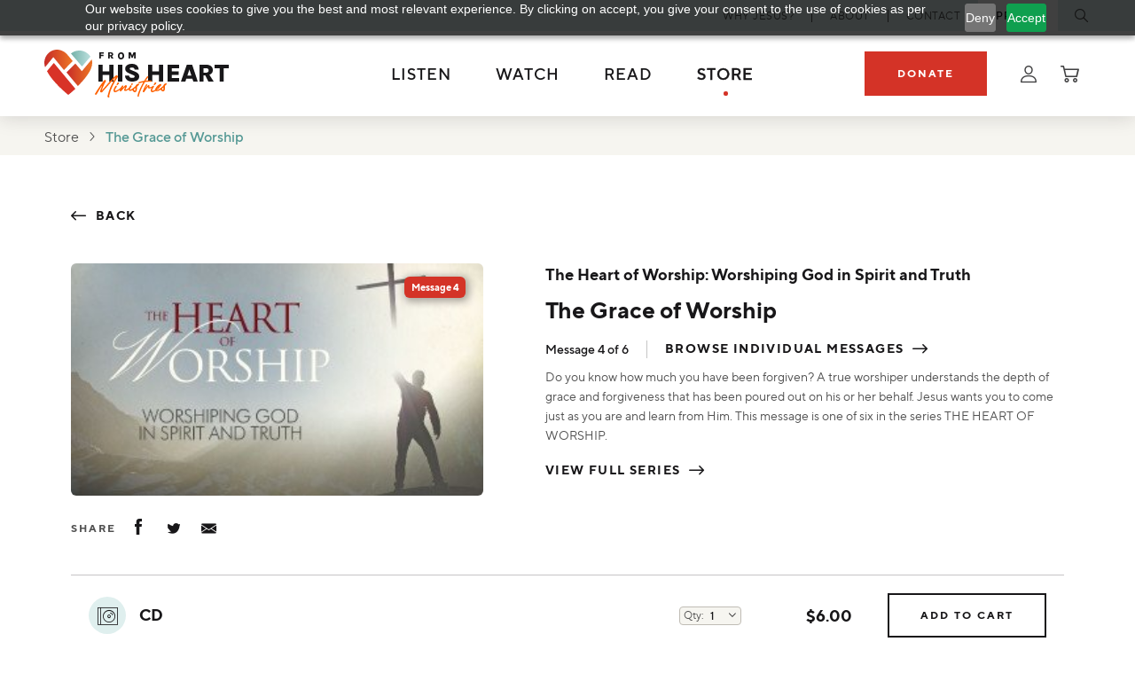

--- FILE ---
content_type: text/html; charset=UTF-8
request_url: https://fromhisheart.org/store/the-grace-of-worship
body_size: 20317
content:
<!doctype html>
<html>

<head>
  <meta charset="utf-8">
  <meta id="viewport" name="viewport"
    content="width=device-width, user-scalable=no, initial-scale=1, minimum-scale=1, maximum-scale=1" />

  <title>The Grace of Worship | Discover True Worship and Forgiveness</title>
  <meta name="description" content="Experience the depth of grace and forgiveness with Pastor Jeff Schreve&#039;s message &quot;The Grace of Worship.&quot; Learn how true worship flows from understanding God&#039;s grace.">
  <meta name="keywords" content="forgiveness, grace, true worship, worshiper, Jesus, depth of grace, spiritual growth, coming as you are, learning from Jesus, Christian faith, divine forgiveness">
  <meta name="csrf-token" content="kK1kFMYpJ5bUvlG6ldOwQxOcI3HZXaOsJbQYGHQN">
  <link rel="dns-prefetch" href="https://cdnjs.cloudflare.com">
  
  <link rel="dns-prefetch" href="https://code.jquery.com">
  

    <link rel="shortcut icon" type="image/png" href="https://staging.fromhisheart.org/storage/cms-settings/fhh-favicon-transparent-2x.png">
  


  <link rel="preconnect" href="https://fonts.googleapis.com">
  <link rel="preconnect" href="https://fonts.gstatic.com" crossorigin>
  <link href="https://fonts.googleapis.com/css2?family=Azeret+Mono:wght@200&display=swap" rel="stylesheet">

  <link rel="stylesheet" type="text/css"
    href="https://cdnjs.cloudflare.com/ajax/libs/slick-carousel/1.8.1/slick.min.css" />

  <link rel="stylesheet" href="https://fromhisheart.org/css/vendor/datepicker.min.css?id=4cb7f3de32c1071fae01daeb91d4b7a3">
  <link rel="stylesheet" type="text/css" href="//cdn.jsdelivr.net/npm/slick-carousel@1.8.1/slick/slick.css" />
  <link rel="stylesheet" href="https://fromhisheart.org/css/vendor/animate.min.css?id=0a9b1390779200b3f9d3548ecc7b8371">
  <link rel="stylesheet" href="https://fromhisheart.org/css/main.css?id=f8b95082f4e71c44938fc8c17fb5ac2b">


  <!-- Google tag (gtag.js) -->
<script async src="https://www.googletagmanager.com/gtag/js?id=UA-9573683-3"></script>
<script>
  window.dataLayer = window.dataLayer || [];
  function gtag(){dataLayer.push(arguments);}
  gtag('js', new Date());

  gtag('config', 'UA-9573683-3');
</script>


<!-- Google tag (gtag.js) -->
<script async src="https://www.googletagmanager.com/gtag/js?id=G-W13L85B8PD"></script>
<script>
  window.dataLayer = window.dataLayer || [];
  function gtag(){dataLayer.push(arguments);}
  gtag('js', new Date());

  gtag('config', 'G-W13L85B8PD');
</script>

<!-- Google Tag Manager -->
<script>(function(w,d,s,l,i){w[l]=w[l]||[];w[l].push({'gtm.start':
new Date().getTime(),event:'gtm.js'});var f=d.getElementsByTagName(s)[0],
j=d.createElement(s),dl=l!='dataLayer'?'&l='+l:'';j.async=true;j.src=
'https://www.googletagmanager.com/gtm.js?id='+i+dl;f.parentNode.insertBefore(j,f);
})(window,document,'script','dataLayer','GTM-WHM8TFR');</script>
<!-- End Google Tag Manager -->

<script type="application/ld+json">
{
  "@context": "https://schema.org",
  "@type": "Organization",
  "name": "From His Heart Ministries",
  "alternateName": "From His Heart",
  "url": "https://fromhisheart.org/",
  "logo": "https://fromhisheart.org/img/logo/main.svg",
  "contactPoint": {
    "@type": "ContactPoint",
    "telephone": "903-838-8329",
    "contactType": "customer service",
    "areaServed": "US",
    "availableLanguage": "en"
  },
  "sameAs": [
    "https://www.facebook.com/fromhisheart/",
    "https://twitter.com/fhhmin",
    "https://www.youtube.com/@fromhisheart"
  ]
}
</script>
  
</head>

<body>
<div id="pjax-container">
    <header class="header js-header">
  <div class="header__cast">
    <!-- if you have a sticky nav, this element should stick to the top -->

    <!-- SECONDARY NAV -->
    <div class="header__secondary">
      <div class="header__container l-container l-container--desktop-extra-wide">

        <!-- Social -->
        

        <!-- Utility Menu -->
        <div class="header__secondary__item">
          <ul class="header__contact">
                          <!-- .header__contact__item.is-active -->
              <li class="header__contact__item">
                <a class="header__contact__anchor" href="/why-jesus">
                  <span>Why Jesus?</span>
                </a>
              </li>
                          <!-- .header__contact__item.is-active -->
              <li class="header__contact__item">
                <a class="header__contact__anchor" href="/our-purpose">
                  <span>About</span>
                </a>
              </li>
                          <!-- .header__contact__item.is-active -->
              <li class="header__contact__item">
                <a class="header__contact__anchor" href="/contact-us">
                  <span>Contact</span>
                </a>
              </li>
                      </ul>
        </div>

        <!-- CTA Button -->
        <div class="header__secondary__item">
          <!-- .header__cta.is-active -->
          <a class="header__cta "
            href="/prayer-request"><span>Prayer</span></a>
        </div>
        <div class="header__secondary__item">
          <!-- .header__search-toggle.is-active -->
          <a href="/search"
            class="header__search-toggle js-search-toggle ">
            <i class="icon-search"></i>
          </a>
        </div>

      </div>
    </div>
    <!-- END OF SECONDARY NAV -->

    <!-- PRIMARY NAV -->
    <div class="header__primary">
      <div class="header__container l-container l-container--desktop-extra-wide">

        <!-- Mobile Menu -->
        <div class="header__primary__item header__primary__item--mobile-menu">

          <div class="mobile-menu js-header-mobile-menu">
            <div class="mobile-menu__inner">
              <div class="mobile-menu__inner__flex">

                <div class="mobile-menu__header">
                  <form action="/search" method="GET">
                    <div class="mobile-menu__header__input-wrap c-form-input-wrap">
                      <input class="mobile-menu__header__input c-form-input" id="mobile-header-search" name="query"
                        type="text" placeholder="Search" />
                      <button type="submit" class="mobile-menu__header__icon-button"><i
                          class="icon-search"></i></button>
                    </div>
                  </form>
                  <button type="submit" class="mobile-menu__header__close js-header-menu-toggle"><i
                      class="icon-close"></i></button>
                </div>

                <nav class="mobile-menu__nav">
                  <div class="c-accordion-menu js-accordion" data-accordion-single-active>
                    <ul class="c-accordion-menu__primary-list">
                                              <li class="c-accordion-menu__primary-list__item"
                           data-accordion-section >
                          <div class="c-accordion-menu__primary-list__link">
                            <a href="https://fromhisheart.org/listen">
                               Listen
                            </a>
                                                          <button
                                class="c-accordion-menu__primary-list__drop-icon c-accordion-menu__primary-list__drop-icon--separated js-accordion-button">
                                <i class="icon-chevron-down"></i>
                              </button>
                                                      </div>
                                                      <div class="c-accordion-menu__accordion-content js-accordion-content">
                              <ul class="c-accordion-menu__secondary-list">
                                                                  <li class="c-accordion-menu__secondary-list__item">
                                    <a class="c-accordion-menu__secondary-list__link"
                                      href="https://fromhisheart.org/listen/real-hope-minute">Real Hope Minute</a>
                                  </li>
                                                                  <li class="c-accordion-menu__secondary-list__item">
                                    <a class="c-accordion-menu__secondary-list__link"
                                      href="https://fromhisheart.org/listen">Series</a>
                                  </li>
                                                                  <li class="c-accordion-menu__secondary-list__item">
                                    <a class="c-accordion-menu__secondary-list__link"
                                      href="https://fromhisheart.org/listen/find-a-station">Find a Station</a>
                                  </li>
                                                                  <li class="c-accordion-menu__secondary-list__item">
                                    <a class="c-accordion-menu__secondary-list__link"
                                      href="https://fromhisheart.org/listen/podcasts">Podcast</a>
                                  </li>
                                                              </ul>
                              <!-- Example of menu item with topics, no idea what the rest of the nav needs -->
                                                              <p class="c-accordion-menu__secondary-list-title">
                                  Topics
                                </p>
                                <ul class="c-accordion-menu__secondary-list">
                                                                      <li class="c-accordion-menu__secondary-list__item">
                                      <a class="c-accordion-menu__secondary-list__link"
                                        href="/listen?topics=Living%20for%20Christ">Living for Christ</a>
                                    </li>
                                                                      <li class="c-accordion-menu__secondary-list__item">
                                      <a class="c-accordion-menu__secondary-list__link"
                                        href="/listen?topics=Knowing%20God">Knowing God</a>
                                    </li>
                                                                      <li class="c-accordion-menu__secondary-list__item">
                                      <a class="c-accordion-menu__secondary-list__link"
                                        href="/listen?topics=Strength%20in%20God">Strength in God</a>
                                    </li>
                                                                      <li class="c-accordion-menu__secondary-list__item">
                                      <a class="c-accordion-menu__secondary-list__link"
                                        href="/listen?topics=Truth">Truth</a>
                                    </li>
                                                                  </ul>
                                <div class="c-accordion-menu__secondary-list-cta" style="display: none;">
                                  <a href="https://fromhisheart.org/listen" class="c-arrow-link">View All</a>
                                </div>
                                                          </div>
                                                  </li>
                                              <li class="c-accordion-menu__primary-list__item"
                           data-accordion-section >
                          <div class="c-accordion-menu__primary-list__link">
                            <a href="https://fromhisheart.org/watch">
                               Watch
                            </a>
                                                          <button
                                class="c-accordion-menu__primary-list__drop-icon c-accordion-menu__primary-list__drop-icon--separated js-accordion-button">
                                <i class="icon-chevron-down"></i>
                              </button>
                                                      </div>
                                                      <div class="c-accordion-menu__accordion-content js-accordion-content">
                              <ul class="c-accordion-menu__secondary-list">
                                                                  <li class="c-accordion-menu__secondary-list__item">
                                    <a class="c-accordion-menu__secondary-list__link"
                                      href="https://fromhisheart.org/watch">Series</a>
                                  </li>
                                                                  <li class="c-accordion-menu__secondary-list__item">
                                    <a class="c-accordion-menu__secondary-list__link"
                                      href="https://fromhisheart.org/watch/find-a-channel">Find a Channel</a>
                                  </li>
                                                              </ul>
                              <!-- Example of menu item with topics, no idea what the rest of the nav needs -->
                                                              <p class="c-accordion-menu__secondary-list-title">
                                  Topics
                                </p>
                                <ul class="c-accordion-menu__secondary-list">
                                                                      <li class="c-accordion-menu__secondary-list__item">
                                      <a class="c-accordion-menu__secondary-list__link"
                                        href="/watch?topics=Living%20for%20Christ">Living for Christ</a>
                                    </li>
                                                                      <li class="c-accordion-menu__secondary-list__item">
                                      <a class="c-accordion-menu__secondary-list__link"
                                        href="/watch?topics=Knowing%20God">Knowing God</a>
                                    </li>
                                                                      <li class="c-accordion-menu__secondary-list__item">
                                      <a class="c-accordion-menu__secondary-list__link"
                                        href="/watch?topics=Strength%20in%20God">Strength in God</a>
                                    </li>
                                                                      <li class="c-accordion-menu__secondary-list__item">
                                      <a class="c-accordion-menu__secondary-list__link"
                                        href="/watch?topics=Truth">Truth</a>
                                    </li>
                                                                  </ul>
                                <div class="c-accordion-menu__secondary-list-cta" style="display: none;">
                                  <a href="https://fromhisheart.org/watch" class="c-arrow-link">View All</a>
                                </div>
                                                          </div>
                                                  </li>
                                              <li class="c-accordion-menu__primary-list__item"
                           data-accordion-section >
                          <div class="c-accordion-menu__primary-list__link">
                            <a href="https://fromhisheart.org/read">
                               Read
                            </a>
                                                          <button
                                class="c-accordion-menu__primary-list__drop-icon c-accordion-menu__primary-list__drop-icon--separated js-accordion-button">
                                <i class="icon-chevron-down"></i>
                              </button>
                                                      </div>
                                                      <div class="c-accordion-menu__accordion-content js-accordion-content">
                              <ul class="c-accordion-menu__secondary-list">
                                                                  <li class="c-accordion-menu__secondary-list__item">
                                    <a class="c-accordion-menu__secondary-list__link"
                                      href="https://fromhisheart.org/read">Articles</a>
                                  </li>
                                                                  <li class="c-accordion-menu__secondary-list__item">
                                    <a class="c-accordion-menu__secondary-list__link"
                                      href="https://fromhisheart.org/newsletter">Newsletter</a>
                                  </li>
                                                                  <li class="c-accordion-menu__secondary-list__item">
                                    <a class="c-accordion-menu__secondary-list__link"
                                      href="/free-stuff">Free Stuff</a>
                                  </li>
                                                                  <li class="c-accordion-menu__secondary-list__item">
                                    <a class="c-accordion-menu__secondary-list__link"
                                      href="https://fromhisheart.org/real-hope-minute/read">Real Hope Minute</a>
                                  </li>
                                                              </ul>
                              <!-- Example of menu item with topics, no idea what the rest of the nav needs -->
                                                              <p class="c-accordion-menu__secondary-list-title">
                                  Topics
                                </p>
                                <ul class="c-accordion-menu__secondary-list">
                                                                      <li class="c-accordion-menu__secondary-list__item">
                                      <a class="c-accordion-menu__secondary-list__link"
                                        href="/read?topics=Faith">Faith</a>
                                    </li>
                                                                      <li class="c-accordion-menu__secondary-list__item">
                                      <a class="c-accordion-menu__secondary-list__link"
                                        href="/read?topics=Family%20and%20Relationships">Family and Relationships</a>
                                    </li>
                                                                      <li class="c-accordion-menu__secondary-list__item">
                                      <a class="c-accordion-menu__secondary-list__link"
                                        href="/read?topics=Forgiveness%20and%20Grace">Forgiveness and Grace</a>
                                    </li>
                                                                      <li class="c-accordion-menu__secondary-list__item">
                                      <a class="c-accordion-menu__secondary-list__link"
                                        href="/read?topics=Miracles%20and%20Healing">Miracles and Healing</a>
                                    </li>
                                                                  </ul>
                                <div class="c-accordion-menu__secondary-list-cta" style="display: none;">
                                  <a href="https://fromhisheart.org/read" class="c-arrow-link">View All</a>
                                </div>
                                                          </div>
                                                  </li>
                                              <li class="c-accordion-menu__primary-list__item"
                          >
                          <div class="c-accordion-menu__primary-list__link">
                            <a href="/store">
                               Store 
                            </a>
                                                      </div>
                                                  </li>
                                          </ul>
                  </div>

                  <div class="mobile-menu__utility">
                                          <a class="mobile-menu__utility__link"
                        href="
                        /why-jesus">Why Jesus?</a>
                                          <a class="mobile-menu__utility__link"
                        href="
                        /our-purpose">About</a>
                                          <a class="mobile-menu__utility__link"
                        href="
                        /contact-us">Contact</a>
                                        <a class="mobile-menu__utility__link mobile-menu__utility__link--prominent"
                      href="/prayer-request">Prayer</a>
                </nav>

                <div class="mobile-menu__footer mobile-menu__footer--shadowed">
                  <div class="mobile-menu__footer__icon-links" x-data="components.alpine.cart.cart()" x-init="headerInit()">
                                          <a href="/login" class="mobile-menu__footer__icon-links__link"><i class="icon-user"></i> Log In</a>
                                        <a href="https://fromhisheart.org/store/cart" class="mobile-menu__footer__icon-links__link">
                      <i class="icon-cart"></i>
                      My Cart
                      <span class="mobile-menu__footer__icon-links__link__cart-num" x-text="cartCount"></span>
                    </a>
                  </div>

                  <div class="mobile-menu__footer__buttons">
                    <a href="https://support.fromhisheart.org/from-his-heart/donatenowvp"
                      class="c-button c-button--primary">Donate</a>
                                      </div>
                </div>

              </div>
            </div>
          </div>

        </div>

        <div class="header__primary__item header__primary__item--brand-logo">
          <div class="header__brand">
            <a href="/"><img src="/img/logo/main.svg" alt="From His Heart Ministries Logo" /></a>
          </div>
        </div>

        <!-- houses the main menu -->
        <div class="header__primary__item header__primary__item--main-menu u-display--desktop-flex">
          <div class="c-drop-menu">
            <ul class="c-drop-menu__primary-list">
              
                <!-- .c-drop-menu__primary-list__item.is-active -->
                <li class="c-drop-menu__primary-list__item c-drop-menu__primary-list__item--contains-mega-panel">
                  <!-- to-do - integrate based on mega menu flag, not loop->first -->
                  <a class="c-drop-menu__primary-list__link" href="https://fromhisheart.org/listen">
                     Listen
                  </a>
                                                            <div class="c-drop-menu__mega-panel">
                        <div class="c-drop-menu__mega-panel__container l-container">
                          <div class="c-drop-menu__mega-panel__menu-block">
                                                          <div class="c-drop-menu__mega-panel__menu-block__column">
                                <div class="c-drop-menu__mega-panel__menu-block__heading">
                                  <span class="c-drop-menu__mega-panel__menu-block__a">Topics</span>
                                </div>
                                <ul class="c-drop-menu__mega-panel__menu-block__ul">
                                                                      <li class="c-drop-menu__mega-panel__menu-block__li">
                                      <a class="c-drop-menu__mega-panel__menu-block__a"
                                        href="/listen?topics=Living%20for%20Christ">Living for Christ</a>
                                    </li>
                                                                      <li class="c-drop-menu__mega-panel__menu-block__li">
                                      <a class="c-drop-menu__mega-panel__menu-block__a"
                                        href="/listen?topics=Knowing%20God">Knowing God</a>
                                    </li>
                                                                      <li class="c-drop-menu__mega-panel__menu-block__li">
                                      <a class="c-drop-menu__mega-panel__menu-block__a"
                                        href="/listen?topics=Strength%20in%20God">Strength in God</a>
                                    </li>
                                                                      <li class="c-drop-menu__mega-panel__menu-block__li">
                                      <a class="c-drop-menu__mega-panel__menu-block__a"
                                        href="/listen?topics=Truth">Truth</a>
                                    </li>
                                                                    <div class="c-drop-menu__mega-panel__menu-block__cta" style="display: none;">
                                    <a href="https://fromhisheart.org/listen" class="c-arrow-link">View All</a>
                                  </div>
                              </div>
                                                        <div class="c-drop-menu__mega-panel__menu-block__column">
                              <div class="c-drop-menu__mega-panel__menu-block__heading">
                                <a href="https://fromhisheart.org/listen"
                                  class="c-drop-menu__mega-panel__menu-block__a">Listen</a>
                              </div>
                              <ul class="c-drop-menu__mega-panel__menu-block__ul">
                                                                  <li class="c-drop-menu__mega-panel__menu-block__li">
                                    <a class="c-drop-menu__mega-panel__menu-block__a"
                                      href="https://fromhisheart.org/listen/real-hope-minute">Real Hope Minute</a>
                                  </li>
                                                                  <li class="c-drop-menu__mega-panel__menu-block__li">
                                    <a class="c-drop-menu__mega-panel__menu-block__a"
                                      href="https://fromhisheart.org/listen">Series</a>
                                  </li>
                                                                  <li class="c-drop-menu__mega-panel__menu-block__li">
                                    <a class="c-drop-menu__mega-panel__menu-block__a"
                                      href="https://fromhisheart.org/listen/find-a-station">Find a Station</a>
                                  </li>
                                                                  <li class="c-drop-menu__mega-panel__menu-block__li">
                                    <a class="c-drop-menu__mega-panel__menu-block__a"
                                      href="https://fromhisheart.org/listen/podcasts">Podcast</a>
                                  </li>
                                                            </div>
                          </div>
                                                      <div class="c-drop-menu__mega-panel__cta-block">
                              <div class="c-drop-menu__mega-panel__cta-block__bg u-bg--background-secondary">
                              </div>
                              <a id="" class="c-drop-menu__cta-box u-popout u-popout--no-border" href="https://support.fromhisheart.org/from-his-heart/ea2601a?sc=WEB2601HB"   ><picture class="">
                        
                          <source srcset="https://fhh.nyc3.cdn.digitaloceanspaces.com/premium/fhh-jan26-premiums-345x310.png"           media="(min-width: 0px)"
           />
                                      <img class="c-drop-menu__cta-box__knockout" src="https://fhh.nyc3.cdn.digitaloceanspaces.com/premium/fhh-jan26-premiums-345x310.png"  loading="lazy"  alt="Living Ready for Christ’s Return" />
                              </picture>
                                <div class="c-drop-menu__cta-box__caption">
                                  <p class="c-drop-menu__cta-box__title u-typography--h4">
                                    Living Ready for Christ’s Return
                                  </p>
                                  <div class="c-drop-menu__cta-box__desc u-typography--wysiwyg">
                                    <p>Jesus makes it clear that His return will be sudden, unmistakable, and glorious. Are you ready for His return?&nbsp;As thanks for your gift today, we&rsquo;ll send you Pastor Jeff&rsquo;s brand-new 9-message series, When the Son of Man Comes. Discover how to live with faith and courage in these uncertain times.</p>
                                  </div>
                                  <div class="c-drop-menu__cta-box__button">
                                    <span class="c-arrow-link">Learn More</span>
                                  </div>
                                </div></a>
                            </div>
                                                  </div>
                      </div>
                      <!-- to-do - integrate based on mega menu flag, not loop->first -->
                                                      </li>
              
                <!-- .c-drop-menu__primary-list__item.is-active -->
                <li class="c-drop-menu__primary-list__item c-drop-menu__primary-list__item--contains-mega-panel">
                  <!-- to-do - integrate based on mega menu flag, not loop->first -->
                  <a class="c-drop-menu__primary-list__link" href="https://fromhisheart.org/watch">
                     Watch
                  </a>
                                                            <div class="c-drop-menu__mega-panel">
                        <div class="c-drop-menu__mega-panel__container l-container">
                          <div class="c-drop-menu__mega-panel__menu-block">
                                                          <div class="c-drop-menu__mega-panel__menu-block__column">
                                <div class="c-drop-menu__mega-panel__menu-block__heading">
                                  <span class="c-drop-menu__mega-panel__menu-block__a">Topics</span>
                                </div>
                                <ul class="c-drop-menu__mega-panel__menu-block__ul">
                                                                      <li class="c-drop-menu__mega-panel__menu-block__li">
                                      <a class="c-drop-menu__mega-panel__menu-block__a"
                                        href="/watch?topics=Living%20for%20Christ">Living for Christ</a>
                                    </li>
                                                                      <li class="c-drop-menu__mega-panel__menu-block__li">
                                      <a class="c-drop-menu__mega-panel__menu-block__a"
                                        href="/watch?topics=Knowing%20God">Knowing God</a>
                                    </li>
                                                                      <li class="c-drop-menu__mega-panel__menu-block__li">
                                      <a class="c-drop-menu__mega-panel__menu-block__a"
                                        href="/watch?topics=Strength%20in%20God">Strength in God</a>
                                    </li>
                                                                      <li class="c-drop-menu__mega-panel__menu-block__li">
                                      <a class="c-drop-menu__mega-panel__menu-block__a"
                                        href="/watch?topics=Truth">Truth</a>
                                    </li>
                                                                    <div class="c-drop-menu__mega-panel__menu-block__cta" style="display: none;">
                                    <a href="https://fromhisheart.org/watch" class="c-arrow-link">View All</a>
                                  </div>
                              </div>
                                                        <div class="c-drop-menu__mega-panel__menu-block__column">
                              <div class="c-drop-menu__mega-panel__menu-block__heading">
                                <a href="https://fromhisheart.org/watch"
                                  class="c-drop-menu__mega-panel__menu-block__a">Watch</a>
                              </div>
                              <ul class="c-drop-menu__mega-panel__menu-block__ul">
                                                                  <li class="c-drop-menu__mega-panel__menu-block__li">
                                    <a class="c-drop-menu__mega-panel__menu-block__a"
                                      href="https://fromhisheart.org/watch">Series</a>
                                  </li>
                                                                  <li class="c-drop-menu__mega-panel__menu-block__li">
                                    <a class="c-drop-menu__mega-panel__menu-block__a"
                                      href="https://fromhisheart.org/watch/find-a-channel">Find a Channel</a>
                                  </li>
                                                            </div>
                          </div>
                                                      <div class="c-drop-menu__mega-panel__cta-block">
                              <div class="c-drop-menu__mega-panel__cta-block__bg u-bg--background-secondary">
                              </div>
                              <a id="" class="c-drop-menu__cta-box u-popout u-popout--no-border" href="https://support.fromhisheart.org/from-his-heart/ea2601a?sc=WEB2601HB"   ><picture class="">
                        
                          <source srcset="https://fhh.nyc3.cdn.digitaloceanspaces.com/premium/fhh-jan26-premiums-345x310.png"           media="(min-width: 0px)"
           />
                                      <img class="c-drop-menu__cta-box__knockout" src="https://fhh.nyc3.cdn.digitaloceanspaces.com/premium/fhh-jan26-premiums-345x310.png"  loading="lazy"  alt="Living Ready for Christ’s Return" />
                              </picture>
                                <div class="c-drop-menu__cta-box__caption">
                                  <p class="c-drop-menu__cta-box__title u-typography--h4">
                                    Living Ready for Christ’s Return
                                  </p>
                                  <div class="c-drop-menu__cta-box__desc u-typography--wysiwyg">
                                    <p>Jesus makes it clear that His return will be sudden, unmistakable, and glorious. Are you ready for His return?&nbsp;As thanks for your gift today, we&rsquo;ll send you Pastor Jeff&rsquo;s brand-new 9-message series, When the Son of Man Comes. Discover how to live with faith and courage in these uncertain times.</p>
                                  </div>
                                  <div class="c-drop-menu__cta-box__button">
                                    <span class="c-arrow-link">Learn More</span>
                                  </div>
                                </div></a>
                            </div>
                                                  </div>
                      </div>
                      <!-- to-do - integrate based on mega menu flag, not loop->first -->
                                                      </li>
              
                <!-- .c-drop-menu__primary-list__item.is-active -->
                <li class="c-drop-menu__primary-list__item c-drop-menu__primary-list__item--contains-mega-panel">
                  <!-- to-do - integrate based on mega menu flag, not loop->first -->
                  <a class="c-drop-menu__primary-list__link" href="https://fromhisheart.org/read">
                     Read
                  </a>
                                                            <div class="c-drop-menu__mega-panel">
                        <div class="c-drop-menu__mega-panel__container l-container">
                          <div class="c-drop-menu__mega-panel__menu-block">
                                                          <div class="c-drop-menu__mega-panel__menu-block__column">
                                <div class="c-drop-menu__mega-panel__menu-block__heading">
                                  <span class="c-drop-menu__mega-panel__menu-block__a">Topics</span>
                                </div>
                                <ul class="c-drop-menu__mega-panel__menu-block__ul">
                                                                      <li class="c-drop-menu__mega-panel__menu-block__li">
                                      <a class="c-drop-menu__mega-panel__menu-block__a"
                                        href="/read?topics=Faith">Faith</a>
                                    </li>
                                                                      <li class="c-drop-menu__mega-panel__menu-block__li">
                                      <a class="c-drop-menu__mega-panel__menu-block__a"
                                        href="/read?topics=Family%20and%20Relationships">Family and Relationships</a>
                                    </li>
                                                                      <li class="c-drop-menu__mega-panel__menu-block__li">
                                      <a class="c-drop-menu__mega-panel__menu-block__a"
                                        href="/read?topics=Forgiveness%20and%20Grace">Forgiveness and Grace</a>
                                    </li>
                                                                      <li class="c-drop-menu__mega-panel__menu-block__li">
                                      <a class="c-drop-menu__mega-panel__menu-block__a"
                                        href="/read?topics=Miracles%20and%20Healing">Miracles and Healing</a>
                                    </li>
                                                                    <div class="c-drop-menu__mega-panel__menu-block__cta" style="display: none;">
                                    <a href="https://fromhisheart.org/read" class="c-arrow-link">View All</a>
                                  </div>
                              </div>
                                                        <div class="c-drop-menu__mega-panel__menu-block__column">
                              <div class="c-drop-menu__mega-panel__menu-block__heading">
                                <a href="https://fromhisheart.org/read"
                                  class="c-drop-menu__mega-panel__menu-block__a">Read</a>
                              </div>
                              <ul class="c-drop-menu__mega-panel__menu-block__ul">
                                                                  <li class="c-drop-menu__mega-panel__menu-block__li">
                                    <a class="c-drop-menu__mega-panel__menu-block__a"
                                      href="https://fromhisheart.org/read">Articles</a>
                                  </li>
                                                                  <li class="c-drop-menu__mega-panel__menu-block__li">
                                    <a class="c-drop-menu__mega-panel__menu-block__a"
                                      href="https://fromhisheart.org/newsletter">Newsletter</a>
                                  </li>
                                                                  <li class="c-drop-menu__mega-panel__menu-block__li">
                                    <a class="c-drop-menu__mega-panel__menu-block__a"
                                      href="/free-stuff">Free Stuff</a>
                                  </li>
                                                                  <li class="c-drop-menu__mega-panel__menu-block__li">
                                    <a class="c-drop-menu__mega-panel__menu-block__a"
                                      href="https://fromhisheart.org/real-hope-minute/read">Real Hope Minute</a>
                                  </li>
                                                            </div>
                          </div>
                                                      <div class="c-drop-menu__mega-panel__cta-block">
                              <div class="c-drop-menu__mega-panel__cta-block__bg u-bg--background-secondary">
                              </div>
                              <a id="" class="c-drop-menu__cta-box u-popout u-popout--no-border" href="https://support.fromhisheart.org/from-his-heart/ea2601a?sc=WEB2601HB"   ><picture class="">
                        
                          <source srcset="https://fhh.nyc3.cdn.digitaloceanspaces.com/premium/fhh-jan26-premiums-345x310.png"           media="(min-width: 0px)"
           />
                                      <img class="c-drop-menu__cta-box__knockout" src="https://fhh.nyc3.cdn.digitaloceanspaces.com/premium/fhh-jan26-premiums-345x310.png"  loading="lazy"  alt="Living Ready for Christ’s Return" />
                              </picture>
                                <div class="c-drop-menu__cta-box__caption">
                                  <p class="c-drop-menu__cta-box__title u-typography--h4">
                                    Living Ready for Christ’s Return
                                  </p>
                                  <div class="c-drop-menu__cta-box__desc u-typography--wysiwyg">
                                    <p>Jesus makes it clear that His return will be sudden, unmistakable, and glorious. Are you ready for His return?&nbsp;As thanks for your gift today, we&rsquo;ll send you Pastor Jeff&rsquo;s brand-new 9-message series, When the Son of Man Comes. Discover how to live with faith and courage in these uncertain times.</p>
                                  </div>
                                  <div class="c-drop-menu__cta-box__button">
                                    <span class="c-arrow-link">Learn More</span>
                                  </div>
                                </div></a>
                            </div>
                                                  </div>
                      </div>
                      <!-- to-do - integrate based on mega menu flag, not loop->first -->
                                                      </li>
              
                <!-- .c-drop-menu__primary-list__item.is-active -->
                <li class="c-drop-menu__primary-list__item is-active">
                  <!-- to-do - integrate based on mega menu flag, not loop->first -->
                  <a class="c-drop-menu__primary-list__link" href="/store">
                     Store 
                  </a>
                                  </li>
                          </ul>
          </div>
        </div>

        <div class="header__primary__item u-display--desktop-flex">
          <a class="c-button c-button--primary" href="https://support.fromhisheart.org/from-his-heart/donatenowvp"
            target="_blank">Donate</a>
        </div>

        <div class="header__primary__item u-display--desktop-flex">
          <div class="c-drop-menu c-drop-menu--icons">
            <ul class="c-drop-menu__primary-list">
              <li class="c-drop-menu__primary-list__item js-header-input-dropdown">
                <a class="c-drop-menu__primary-list__link" href="/login">
                  <i class="icon-user"></i>
                </a>

                                  <div class="c-drop-menu__login-panel">
                    <form action="https://fromhisheart.org/login" method="POST"
                      class="c-drop-menu__login-panel__form c-form">
                      <input type="hidden" name="_token" value="kK1kFMYpJ5bUvlG6ldOwQxOcI3HZXaOsJbQYGHQN" autocomplete="off">                      <div class="c-form-section">
                        <p class="c-form-section__title u-typography--h5">Log into your account</p>
                        <div class="c-form-group-container">

                          <div class="c-form-group l-flex-col-xs-12">
                            <label class="c-form-label" for="formfield-login-email">Email</label>
                            <div class="c-form-input-wrap">
                              <input class="c-form-input" id="formfield-login-email" name="email" type="text"
                                placeholder="" />
                            </div>
                          </div>

                          <div class="c-form-group l-flex-col-xs-12">
                            <label class="c-form-label" for="formfield-sample-4">Password</label>
                            <div class="c-form-input-wrap">
                              <input class="c-form-input" id="formfield-sample-4" name="password" type="password"
                                placeholder="" autocomplete="new-password" />
                            </div>
                            <a class="c-form-group__link" href="https://fromhisheart.org/forgot-password"><span>Forgot
                                Password?</span></a>
                          </div>

                          <div class="c-form-group l-flex-col-xs-12">
                            <div class="c-buttons u-padding-top--15">
                              <button class="c-form__submit c-button c-button--secondary c-button--outlined"
                                type="submit">
                                <span>Sign In</span>
                              </button>
                            </div>
                          </div>

                        </div>
                      </div>
                    </form>
                    <div class="c-drop-menu__login-panel__bottom">
                      <p class="c-drop-menu__login-panel__bottom__desc">New to From His Heart?</p>
                      <a href="https://fromhisheart.org/register"
                        class="c-drop-menu__login-panel__bottom__cta c-arrow-link">Create
                        An Account</a>
                    </div>
                  </div>
                
              </li>

              <li class="c-drop-menu__primary-list__item" x-data="components.alpine.cart.cart()" x-init="headerInit()">
                <a class="c-drop-menu__primary-list__link" href="https://fromhisheart.org/store/cart">
                  <template x-if="cartItems.length > 0">
                    <span class="c-drop-menu__primary-list__link__cart-num" x-text="cartCount"></span>
                  </template>
                  <i class="icon-cart"></i>
                </a>

                
                <div class="c-drop-menu__cart-panel"
                  x-bind:class="!(cartItems.length || donation.amount) ? 'c-drop-menu__cart-panel--empty' : ''">
                  <div class="c-drop-menu__cart-panel__inner">
                    <div class="c-drop-menu__cart-panel__inner__scroll">
                      <template x-if="cartItems.length == 0 && !donation.amount">
                        <div class="c-drop-menu__cart-panel__products">
                          <div class="u-typography--h5 u-text--text-secondary u-text--center">Your Cart is Empty</div>
                        </div>
                      </template>
                      <template x-if="cartItems.length > 0 || donation.amount">
                        <div class="c-drop-menu__cart-panel__products">
                          <template x-for="ci in cartItems">
                            <div class="c-drop-menu__cart-panel__product">
                              <div class="c-product-summary">
                                <div class="c-product-summary__left">
                                  <img class="c-product-summary__thumbnail" x-bind:src="ci.item.product.product_image"
                                    loading="lazy">
                                  <template
                                    x-if="ci.item.product.series.length || ci.item.product.series_posts.length">
                                    <span class="c-product-summary__series-label"
                                      x-text="ci.item.product.series.length ? 'Series' : 'Message'"></span>
                                  </template>
                                </div>
                                <div class="c-product-summary__right">
                                  <template x-if="ci.item.product.series_posts.length">
                                    <div class="c-product-summary__eyebrow"
                                      x-text="`${ci.item.product.series_posts[0].sort_order+1} of ${ci.item.product.series_posts[0].series.number_of_posts}`">
                                    </div>
                                  </template>
                                  <template x-if="ci.item.product.series_posts.length">
                                    <div>
                                      <a x-bind:href="`/store/${ci.item.product.slug}`" class="c-product-summary__name"
                                        x-text="ci.item.product.series_posts[0].series.title"></a>
                                      <div class="c-product-summary__desc"
                                        x-text="ci.item.product.series_posts[0].title">
                                      </div>
                                    </div>
                                  </template>
                                  <template x-if="!ci.item.product.series_posts.length">
                                    <a x-bind:href="`/store/${ci.item.product.slug}`" class="c-product-summary__name"
                                      x-text="ci.item.product.name"></a>
                                  </template>
                                  <div class="c-product-summary__format">
                                    <div class="c-admin-order-details__info__type"
                                      x-text="ci.item.name || ci.item.format.name"></div>
                                  </div>
                                </div>
                              </div>
                              <div class="c-drop-menu__cart-panel__product__bottom">
                                <div class="c-drop-menu__cart-panel__product__qty">
                                  <div class="c-form-input-wrap c-form-qty">
                                    <input class="c-form-input" type="number" x-model="ci.qty"
                                      x-on:input="updateItem(ci.id, ci.qty)">
                                    <button class="c-form-qty__increment js-increment"
                                      x-on:click="updateItem(ci.id, ++ci.qty)"></button>
                                    <button class="c-form-qty__decrement js-decrement"
                                      x-on:click="updateItem(ci.id, --ci.qty)"></button>
                                  </div>
                                </div>
                                <div class="c-drop-menu__cart-panel__product__price">
                                  <span class="c-admin-price-display"
                                    x-text="`$${parseFloat(ci.item.price).toFixed(2)}`"></span>
                                </div>
                              </div>
                            </div>
                          </template>

                          <!-- Samples for Donation Cart Integration -->
                          <!-- One Time -->
                          <template x-if="donation.amount">
                            <div class="c-drop-menu__cart-panel__product c-drop-menu__cart-panel__product--donation">
                              <div class="c-product-summary">
                                <div class="c-product-summary__left">

                                  <svg class="c-product-summary__donation c-product-summary__donation--single"
                                    width="41" height="35" viewBox="0 0 41 35"
                                    xmlns="http://www.w3.org/2000/svg">
                                    <g fill-rule="nonzero" fill="none">
                                      <path class="c-product-summary__donation__heart"
                                        d="M11.389 0C4.259 0 .088 5.775 0 10.739v.028c0 5.429 2.858 10.037 6.691 13.935 3.833 3.897 8.684 7.177 13.04 10.065a1.382 1.382 0 0 0 1.538 0c4.356-2.888 9.207-6.168 13.04-10.065C38.142 20.804 41 16.196 41 10.767v-.028C40.912 5.775 36.74 0 29.611 0c-3.76 0-7.084 1.638-9.111 4.01C18.473 1.637 15.149 0 11.389 0Z"
                                        fill="#000" />
                                      <path
                                        d="M15.57 21.394c.247.27.565.524.937.761.636.406 1.574.829 2.865 1.015v1.521h2.299V23.17c1.945-.406 3.36-1.793 3.36-3.551 0-4.126-6.19-3.23-6.19-5.242 0-.676.513-1.183 1.857-1.183.707 0 1.273.253 1.68.507.23.152.425.321.62.507l1.768-1.69a5.504 5.504 0 0 0-.85-.66 5.727 5.727 0 0 0-2.245-.862V9.474h-2.3v1.522c-2.05.524-3.271 1.69-3.271 3.381 0 4.126 6.19 3.23 6.19 5.242 0 .76-.62 1.353-2.034 1.353a3.931 3.931 0 0 1-2.158-.626 3.464 3.464 0 0 1-.76-.642l-1.769 1.69Z"
                                        fill="#FFF" />
                                    </g>
                                  </svg>

                                </div>
                                <div class="c-product-summary__right">
                                  <div>
                                    <div class="c-product-summary__name">
                                      Donation - One Time
                                    </div>
                                    <template x-if="donation.premium">
                                      <div class="c-product-summary__desc">
                                        W/ Premium Offer
                                      </div>
                                    </template>
                                  </div>
                                </div>

                                <div class="c-drop-menu__cart-panel__product__price">
                                  <span class="c-admin-price-display"
                                    x-text="`$${parseFloat(donation.amount).toFixed(2)}`"></span>
                                </div>
                              </div>
                            </div>
                          </template>

                        </div>

                      </template>

                      <div x-show="cartItems.length || donation.amount" class="c-drop-menu__cart-panel__bottom">
                        <div class="c-drop-menu__cart-panel__bottom__desc">
                          <p>
                            <b x-text="`${cartCount} ${cartItems.length == 1 ? 'item' : 'items'}`"></b> in cart
                          </p>
                          <p>
                            Subtotal: <b>$</b><b x-text="subtotal"></b>
                          </p>
                        </div>
                        <a href="https://fromhisheart.org/store/checkout" data-pjax-off
                          class="c-drop-menu__cart-panel__bottom__cta c-button c-button--primary">
                          Checkout
                        </a>
                      </div>
                    </div>
                  </div>
                </div>
              </li>
            </ul>
          </div>
        </div>

        <button class="hamburger header__mm-open-hide js-header-menu-toggle" type="button">
          <span class="hamburger-box">
            <span class="hamburger-inner"></span>
          </span>
        </button>

      </div>
    </div>

  </div>

</header>

  <main class="main js-main">
    <div class="l-page ">
          <script type="application/ld+json">
    {
      "@context": "https://schema.org/",
      "@type": "Product",
      "name": "The Grace of Worship",
      "image": "https://fhh.nyc3.cdn.digitaloceanspaces.com/series-overview/heartworship-1848x1039.jpg",
      "description": "Do you know how much you have been forgiven? A true worshiper understands the depth of grace and forgiveness that has been poured out on his or her behalf. Jesus wants you to come just as you are and learn from Him. This message is one of six in the series THE HEART OF WORSHIP.    ",
      "brand": {
        "@type": "Brand",
        "name": "From His Heart"
      },
      "offers": {
        "@type": "AggregateOffer",
        "url": "https://fromhisheart.org/store/the-grace-of-worship",
        "priceCurrency": "USD",
        "lowPrice": "2",
        "highPrice": "10"
      }
    }
  </script>
  <article class="l-page page-shop-overview">

    <!-- Breadcrumbs Component -->
    <nav class="c-breadcrumbs l-page__component l-page__component--full-bleed">
      <div class="c-breadcrumbs__container l-container">
        <div class="c-breadcrumbs__link">
          <a href="/store" class="c-breadcrumbs__link__a">Store</a>
        </div>
        <div class="c-breadcrumbs__separator">
          <i class="icon-chevron-right"></i>
        </div>
        <div class="c-breadcrumbs__link c-breadcrumbs__link--last">
          <a href="/store/the-grace-of-worship" class="c-breadcrumbs__link__a">The Grace of Worship</a>
        </div>
      </div>
    </nav>
    <!-- End Breadcrumbs -->

    <!-- PDP Heading Banner -->
    <section class="c-banner-pdp-heading l-page__component l-page__component--full-bleed js-animate">
      <div class="c-banner-pdp-heading__container l-container" data-animation-type="fade-in-bottom"
        data-animation-delay="0">

        <div class="c-banner-pdp-heading__back">
          <a href="https://fromhisheart.org/store/products" class="c-banner-pdp-heading__back__link c-arrow-link c-arrow-link--reverse">
            Back
          </a>
        </div>

        <div class="c-banner-pdp-heading__flex">
                      <div class="c-banner-pdp-heading__image">
              <div class="c-banner-pdp-heading__image__aspect-wrap">
                                  <picture class="c-banner-pdp-heading__image__picture">
                    <img class="c-banner-pdp-heading__image__img" src="https://fhh.nyc3.cdn.digitaloceanspaces.com/series-overview/heartworship-1848x1039.jpg"
                      alt="The Grace of Worship" />
                  </picture>
                              </div>
                              <div class="c-media-tag c-media-tag--series-number c-banner-pdp-heading__image__tag">Message
                  4</div>
                          </div>
          
          <div class="c-banner-pdp-heading__caption u-text--left">
            <div class="c-banner-pdp-heading__caption__inner">
                              <div class="c-banner-pdp-heading__caption__eyebrow u-typography--h5">
                  The Heart of Worship: Worshiping God in Spirit and Truth
                </div>
                            <h1 class="c-banner-pdp-heading__caption__title u-typography--h4">The Grace of Worship</h1>
                              <div class="c-banner-pdp-heading__caption__subtitle">
                                      <div class="c-banner-pdp-heading__caption__subtitle__text">Message 4 of
                    6</div>
                                    <div class="c-banner-pdp-heading__caption__subtitle__cta">
                    <button href="#individualMessages" class="c-arrow-link js-jump-link">
                      Browse individual messages
                    </button>
                  </div>
                </div>
                            <div class="c-banner-pdp-heading__caption__desc u-typography--wysiwyg u-typography--body-sm">
                Do you know how much you have been forgiven? A true worshiper understands the depth of grace and forgiveness that has been poured out on his or her behalf. Jesus wants you to come just as you are and learn from Him. This message is one of six in the series THE HEART OF WORSHIP.


              </div>
                                            <div class="u-padding-top--10 u-text--base-black">
                  <a href="/store/the-heart-of-worship-worshiping-god-in-spirit-and-in-truth-series" class="c-arrow-link">View Full Series</a>
                </div>
                          </div>
          </div>
        </div>

        <div class="c-content-listen-box__caption__share">
          <span class="c-content-listen-box__caption__share__text">Share</span>
          <nav class="c-navigation-social">
  <ul class="c-navigation-social__list">
    <li class="c-navigation-social__item">
      <a class="c-navigation-social__item__anchor" href="https://www.facebook.com/sharer/sharer.php?u=https%3A%2F%2Ffromhisheart.org%2Fstore%2Fthe-grace-of-worship" target="_blank"><i
          class="icon-facebook"></i></a>
    </li>

    <li class="c-navigation-social__item">
      <a class="c-navigation-social__item__anchor" href="https://twitter.com/home?status=https%3A%2F%2Ffromhisheart.org%2Fstore%2Fthe-grace-of-worship" target="_blank"><i
          class="icon-twitter"></i></a>
    </li>

    <li class="c-navigation-social__item">
      <a class="c-navigation-social__item__anchor" href="mailto:?body=https%3A%2F%2Ffromhisheart.org%2Fstore%2Fthe-grace-of-worship" target="_blank"><i
          class="icon-envelope"></i></a>
    </li>
  </ul>
</nav>
        </div>

        <div class="c-banner-pdp-heading__purchase-options" x-data="components.alpine.cart.cart()">
          
                      <div class="c-banner-pdp-heading__purchase-options__row u-text--text-secondary" x-data="{ product: { id: 1604, qty: 1, added: false } }">
              <div class="c-banner-pdp-heading__purchase-options__icon">
                <i class="icon-format-cd"></i>
              </div>
              <div class="c-banner-pdp-heading__purchase-options__name">
                CD
              </div>
              <div class="c-banner-pdp-heading__purchase-options__price">
                <b>$6.00</b>
              </div>
              <div class="c-banner-pdp-heading__purchase-options__qty">

                <div class="c-form-select c-form-select--qty">
                  <div class="c-form-select__input-wrapper">
                    <select class="c-form-select__input" id="pdp-qty-1604" data-placeholder="Select"
                      x-model="product.qty">
                      <option selected value="1" class="c-form-select__option">1</option>
                                              <option value="2" class="c-form-select__option">2
                        </option>
                                              <option value="3" class="c-form-select__option">3
                        </option>
                                              <option value="4" class="c-form-select__option">4
                        </option>
                                              <option value="5" class="c-form-select__option">5
                        </option>
                                              <option value="6" class="c-form-select__option">6
                        </option>
                                              <option value="7" class="c-form-select__option">7
                        </option>
                                              <option value="8" class="c-form-select__option">8
                        </option>
                                              <option value="9" class="c-form-select__option">9
                        </option>
                                          </select>
                  </div>
                </div>
              </div>

              <div class="c-banner-pdp-heading__purchase-options__cta">
                <button class="c-button c-button--secondary c-button--outlined c-button--addcart"
                  x-on:click="addItem(product.id, product.qty), product.added = true"
                  x-text="product.added ? 'In My Cart' : 'Add to Cart'"></button>
              </div>
            </div>
                      <div class="c-banner-pdp-heading__purchase-options__row u-text--text-secondary" x-data="{ product: { id: 1605, qty: 1, added: false } }">
              <div class="c-banner-pdp-heading__purchase-options__icon">
                <i class="icon-format-dvd"></i>
              </div>
              <div class="c-banner-pdp-heading__purchase-options__name">
                DVD
              </div>
              <div class="c-banner-pdp-heading__purchase-options__price">
                <b>$10.00</b>
              </div>
              <div class="c-banner-pdp-heading__purchase-options__qty">

                <div class="c-form-select c-form-select--qty">
                  <div class="c-form-select__input-wrapper">
                    <select class="c-form-select__input" id="pdp-qty-1605" data-placeholder="Select"
                      x-model="product.qty">
                      <option selected value="1" class="c-form-select__option">1</option>
                                              <option value="2" class="c-form-select__option">2
                        </option>
                                              <option value="3" class="c-form-select__option">3
                        </option>
                                              <option value="4" class="c-form-select__option">4
                        </option>
                                              <option value="5" class="c-form-select__option">5
                        </option>
                                              <option value="6" class="c-form-select__option">6
                        </option>
                                              <option value="7" class="c-form-select__option">7
                        </option>
                                              <option value="8" class="c-form-select__option">8
                        </option>
                                              <option value="9" class="c-form-select__option">9
                        </option>
                                          </select>
                  </div>
                </div>
              </div>

              <div class="c-banner-pdp-heading__purchase-options__cta">
                <button class="c-button c-button--secondary c-button--outlined c-button--addcart"
                  x-on:click="addItem(product.id, product.qty), product.added = true"
                  x-text="product.added ? 'In My Cart' : 'Add to Cart'"></button>
              </div>
            </div>
                      <div class="c-banner-pdp-heading__purchase-options__row u-text--text-secondary" x-data="{ product: { id: 1606, qty: 1, added: false } }">
              <div class="c-banner-pdp-heading__purchase-options__icon">
                <i class="icon-format-mp3"></i>
              </div>
              <div class="c-banner-pdp-heading__purchase-options__name">
                MP3
              </div>
              <div class="c-banner-pdp-heading__purchase-options__price">
                <b>$2.50</b>
              </div>
              <div class="c-banner-pdp-heading__purchase-options__qty">

                <div class="c-form-select c-form-select--qty">
                  <div class="c-form-select__input-wrapper">
                    <select class="c-form-select__input" id="pdp-qty-1606" data-placeholder="Select"
                      x-model="product.qty">
                      <option selected value="1" class="c-form-select__option">1</option>
                                              <option value="2" class="c-form-select__option">2
                        </option>
                                              <option value="3" class="c-form-select__option">3
                        </option>
                                              <option value="4" class="c-form-select__option">4
                        </option>
                                              <option value="5" class="c-form-select__option">5
                        </option>
                                              <option value="6" class="c-form-select__option">6
                        </option>
                                              <option value="7" class="c-form-select__option">7
                        </option>
                                              <option value="8" class="c-form-select__option">8
                        </option>
                                              <option value="9" class="c-form-select__option">9
                        </option>
                                          </select>
                  </div>
                </div>
              </div>

              <div class="c-banner-pdp-heading__purchase-options__cta">
                <button class="c-button c-button--secondary c-button--outlined c-button--addcart"
                  x-on:click="addItem(product.id, product.qty), product.added = true"
                  x-text="product.added ? 'In My Cart' : 'Add to Cart'"></button>
              </div>
            </div>
                      <div class="c-banner-pdp-heading__purchase-options__row u-text--text-secondary" x-data="{ product: { id: 1607, qty: 1, added: false } }">
              <div class="c-banner-pdp-heading__purchase-options__icon">
                <i class="icon-format-transcript"></i>
              </div>
              <div class="c-banner-pdp-heading__purchase-options__name">
                Transcript
              </div>
              <div class="c-banner-pdp-heading__purchase-options__price">
                <b>$2.00</b>
              </div>
              <div class="c-banner-pdp-heading__purchase-options__qty">

                <div class="c-form-select c-form-select--qty">
                  <div class="c-form-select__input-wrapper">
                    <select class="c-form-select__input" id="pdp-qty-1607" data-placeholder="Select"
                      x-model="product.qty">
                      <option selected value="1" class="c-form-select__option">1</option>
                                              <option value="2" class="c-form-select__option">2
                        </option>
                                              <option value="3" class="c-form-select__option">3
                        </option>
                                              <option value="4" class="c-form-select__option">4
                        </option>
                                              <option value="5" class="c-form-select__option">5
                        </option>
                                              <option value="6" class="c-form-select__option">6
                        </option>
                                              <option value="7" class="c-form-select__option">7
                        </option>
                                              <option value="8" class="c-form-select__option">8
                        </option>
                                              <option value="9" class="c-form-select__option">9
                        </option>
                                          </select>
                  </div>
                </div>
              </div>

              <div class="c-banner-pdp-heading__purchase-options__cta">
                <button class="c-button c-button--secondary c-button--outlined c-button--addcart"
                  x-on:click="addItem(product.id, product.qty), product.added = true"
                  x-text="product.added ? 'In My Cart' : 'Add to Cart'"></button>
              </div>
            </div>
                  </div>

      </div>
    </section>
    <!-- End PDP Heading -->

                <!-- Serial Carousel Cardlist -->
      <section
        class="c-cardlist-carousel-serial l-page__component l-page__component--full-bleed u-bg--background-tertiary js-serial-carousel is-at-start">

        <div class="c-cardlist-carousel-serial__container l-container">

          <div class="c-cardlist-carousel-serial__caption">
            <div class="c-cardlist-carousel-serial__eyebrow u-text--text-secondary u-typography--eyebrow">
              Looking For A Message In this Series?
            </div>
            <h2 class="c-cardlist-carousel-serial__heading u-typography--h4">
              The Heart of Worship: Worshiping God in Spirit and Truth
            </h2>

            <div id="individualMessages"></div>

            <div class="c-cardlist-carousel-serial__prev-next">
              <button class="c-cardlist-carousel-serial__prev-next__prev js-slick-prev"><i
                  class="icon-long-arrow-right"></i></button>
              <button class="c-cardlist-carousel-serial__prev-next__next js-slick-next"><i
                  class="icon-long-arrow-right"></i></button>
            </div>

          </div>
        </div>

        <div class="c-cardlist-carousel-serial__carousel-wrap">
          <div class="c-cardlist-carousel-serial__carousel-wrap__inner">
            <div class="c-cardlist-carousel-serial__grid js-slick-slides">
                                                <div class="c-cardlist-carousel-serial__grid__item js-slick-slide">
                    <div class="c-product-card c-product-card--series c-product-card--part-of-series" product="{&quot;id&quot;:726,&quot;name&quot;:&quot;What is Worship?&quot;,&quot;slug&quot;:&quot;what-is-worship&quot;,&quot;meta_title&quot;:&quot;Discover True Worship | Pastor Jeff Schreve&#039;s Insightful Message&quot;,&quot;meta_description&quot;:&quot;Uncover the essence of true worship with Pastor Jeff Schreve. Learn how discovering who God is leads to a heartfelt, awe-inspiring response.&quot;,&quot;meta_keywords&quot;:&quot;worship God, loving response, adoring God, revelation of God, true worship, heart response, awe and gratitude, worship the King, spiritual worship, discovering God, worship principles, intimate worship, Christian worship, heartfelt worship, response to God&quot;,&quot;summary&quot;:&quot;How can you truly worship God? Worship is your loving, adoring, \&quot;all that is within me\&quot; response to the revelation of God. To worship Him, you have to see who God is and who He is to you. As you make these discoveries, your heart then responds in awe, gratitude, and all that is within you to truly worship the King. \&quot;What is Worship?\&quot; is part of the 6-MESSAGE series by Pastor Jeff Schreve titled THE HEART OF WORSHIP.&lt;br \/&gt;\r\n&lt;br \/&gt;\r\n&lt;strong&gt;&lt;\/strong&gt;&quot;,&quot;description&quot;:null,&quot;sku&quot;:&quot;881&quot;,&quot;product_id&quot;:&quot;7167&quot;,&quot;guid&quot;:&quot;73BA573E-7ED3-43F8-997B-A1704D7CEAD2&quot;,&quot;is_pinned&quot;:0,&quot;created_at&quot;:&quot;2022-08-26T19:57:34.000000Z&quot;,&quot;updated_at&quot;:&quot;2025-12-11T16:43:31.000000Z&quot;,&quot;deleted_at&quot;:null,&quot;published_at&quot;:null,&quot;published&quot;:1,&quot;sort_order&quot;:660,&quot;image&quot;:{&quot;alt_text&quot;:null},&quot;sales_prompt&quot;:&quot;1&quot;,&quot;imported_related_products&quot;:&quot;,7165&quot;,&quot;imported_sales_prompt&quot;:&quot;1&quot;,&quot;imported_categories&quot;:null,&quot;scripture_id&quot;:&quot;1&quot;,&quot;type&quot;:&quot;Message&quot;,&quot;is_published&quot;:true,&quot;module_table&quot;:&quot;product&quot;,&quot;cms_display_name&quot;:&quot;&quot;,&quot;variants&quot;:[{&quot;id&quot;:1592,&quot;name&quot;:&quot;CD&quot;,&quot;sku_suffix&quot;:&quot;CD&quot;,&quot;price&quot;:&quot;6&quot;,&quot;inventory&quot;:&quot;999997&quot;,&quot;is_default&quot;:1,&quot;is_download&quot;:0,&quot;download_url&quot;:&quot;&quot;,&quot;variant_id&quot;:&quot;14896&quot;,&quot;guid&quot;:&quot;7E67AB86-0285-41D0-AF00-74F1B6E8F029&quot;,&quot;is_pinned&quot;:0,&quot;created_at&quot;:&quot;2022-08-26T19:58:23.000000Z&quot;,&quot;updated_at&quot;:&quot;2024-02-15T16:35:17.000000Z&quot;,&quot;deleted_at&quot;:null,&quot;product_id&quot;:726,&quot;published_at&quot;:null,&quot;published&quot;:1,&quot;sort_order&quot;:0,&quot;image&quot;:null,&quot;inventory_type&quot;:null,&quot;inventory_threshold&quot;:null,&quot;format_id&quot;:&quot;6&quot;,&quot;download&quot;:null,&quot;virtuous_id&quot;:&quot;123&quot;,&quot;is_published&quot;:true,&quot;module_table&quot;:&quot;product_variant&quot;,&quot;cms_display_name&quot;:&quot;&quot;},{&quot;id&quot;:1593,&quot;name&quot;:&quot;DVD&quot;,&quot;sku_suffix&quot;:&quot;DVD&quot;,&quot;price&quot;:&quot;10&quot;,&quot;inventory&quot;:&quot;999999&quot;,&quot;is_default&quot;:0,&quot;is_download&quot;:0,&quot;download_url&quot;:&quot;&quot;,&quot;variant_id&quot;:&quot;14897&quot;,&quot;guid&quot;:&quot;BC833820-80EA-4EE4-8E2C-7BCB99E09BB8&quot;,&quot;is_pinned&quot;:0,&quot;created_at&quot;:&quot;2022-08-26T19:58:23.000000Z&quot;,&quot;updated_at&quot;:&quot;2023-02-28T17:21:20.000000Z&quot;,&quot;deleted_at&quot;:null,&quot;product_id&quot;:726,&quot;published_at&quot;:null,&quot;published&quot;:1,&quot;sort_order&quot;:1,&quot;image&quot;:null,&quot;inventory_type&quot;:null,&quot;inventory_threshold&quot;:null,&quot;format_id&quot;:&quot;5&quot;,&quot;download&quot;:null,&quot;virtuous_id&quot;:&quot;2824&quot;,&quot;is_published&quot;:true,&quot;module_table&quot;:&quot;product_variant&quot;,&quot;cms_display_name&quot;:&quot;&quot;},{&quot;id&quot;:1594,&quot;name&quot;:&quot;MP3&quot;,&quot;sku_suffix&quot;:&quot;MP3&quot;,&quot;price&quot;:&quot;2.5&quot;,&quot;inventory&quot;:&quot;999998&quot;,&quot;is_default&quot;:0,&quot;is_download&quot;:1,&quot;download_url&quot;:null,&quot;variant_id&quot;:&quot;14898&quot;,&quot;guid&quot;:&quot;338A536C-BCE3-4522-A282-B3B1C599B391&quot;,&quot;is_pinned&quot;:0,&quot;created_at&quot;:&quot;2022-08-26T19:58:23.000000Z&quot;,&quot;updated_at&quot;:&quot;2024-02-15T16:35:17.000000Z&quot;,&quot;deleted_at&quot;:null,&quot;product_id&quot;:726,&quot;published_at&quot;:null,&quot;published&quot;:1,&quot;sort_order&quot;:2,&quot;image&quot;:null,&quot;inventory_type&quot;:null,&quot;inventory_threshold&quot;:null,&quot;format_id&quot;:&quot;4&quot;,&quot;download&quot;:{&quot;file&quot;:&quot;https:\/\/fromhisheart.org\/assets\/1ee5e1a7-a206-642a-814e-36b439f6c129&quot;,&quot;alt_text&quot;:null},&quot;virtuous_id&quot;:&quot;1944&quot;,&quot;is_published&quot;:true,&quot;module_table&quot;:&quot;product_variant&quot;,&quot;cms_display_name&quot;:&quot;&quot;},{&quot;id&quot;:1595,&quot;name&quot;:&quot;Transcript&quot;,&quot;sku_suffix&quot;:&quot;T&quot;,&quot;price&quot;:&quot;2&quot;,&quot;inventory&quot;:&quot;999995&quot;,&quot;is_default&quot;:0,&quot;is_download&quot;:1,&quot;download_url&quot;:null,&quot;variant_id&quot;:&quot;14899&quot;,&quot;guid&quot;:&quot;1D339122-B0BF-4837-804C-A492DE7128CF&quot;,&quot;is_pinned&quot;:0,&quot;created_at&quot;:&quot;2022-08-26T19:58:23.000000Z&quot;,&quot;updated_at&quot;:&quot;2024-02-15T16:35:34.000000Z&quot;,&quot;deleted_at&quot;:null,&quot;product_id&quot;:726,&quot;published_at&quot;:null,&quot;published&quot;:1,&quot;sort_order&quot;:3,&quot;image&quot;:null,&quot;inventory_type&quot;:null,&quot;inventory_threshold&quot;:null,&quot;format_id&quot;:&quot;3&quot;,&quot;download&quot;:{&quot;file&quot;:&quot;https:\/\/fromhisheart.org\/assets\/1ee5e2dd-b5d9-6a6a-9188-36b439f6c129&quot;,&quot;alt_text&quot;:null},&quot;virtuous_id&quot;:&quot;857&quot;,&quot;is_published&quot;:true,&quot;module_table&quot;:&quot;product_variant&quot;,&quot;cms_display_name&quot;:&quot;&quot;}]}">
        
    <p class="c-product-card__media-tag c-media-tag c-media-tag--series-number">Message
      1</p>
    <div class="c-product-card__media-icon"></div>
  <div class="c-product-card__image-container">
    <img loading="lazy" src="https://fhh.nyc3.cdn.digitaloceanspaces.com/series-overview/heartworship-1848x1039.jpg" alt="What is Worship?"
      class="c-product-card__image">
  </div>

  <div class="c-product-card__content-container">
          
      
      <p class="c-product-card__title u-text--medium u-text--base-black">What is Worship?</p>
      <p class="c-product-card__subtitle u-typography--body-copy">Message
        1 of
        6</p>
          </div>
  <div class="c-product-card__button-holster">
    <div class="c-product-card__buttons c-buttons c-buttons--centered">
      <a href="/store/what-is-worship" class="c-button c-button--secondary c-button--outlined">
        Shop Now</a>
    </div>
    <div class="c-product-card__quick-view">
      <button class=" c-arrow-link c-arrow-link--expand js-modal__trigger"
        data-modal-trigger="quickview-696ffc9173337">
        Quick View
      </button>
    </div>
  </div>
</div>

<div class="c-modal c-modal--product-quickview js-modal" data-modal-trigger="quickview-696ffc9173337">
  <div class="c-modal__overlay js-modal__close"></div>
  <div class="c-modal__content js-modal__content">
    <div class="c-modal__content__container">
      <div class="c-modal__content__close js-modal__close">
        <i class="icon-close"></i>
      </div>
      <div class="c-modal__content__article js-modal__article">

        <section class="c-banner-pdp-heading c-banner-pdp-heading--condensed">

          <div class="c-banner-pdp-heading__flex">

            <div class="c-banner-pdp-heading__image">
              <div class="c-banner-pdp-heading__image__aspect-wrap">
                <picture class="c-banner-pdp-heading__image__picture">
                  <img class="c-banner-pdp-heading__image__img"
                    src="https://fhh.nyc3.cdn.digitaloceanspaces.com/series-overview/heartworship-1848x1039.jpg"
                    alt="What is Worship?" />
                </picture>
              </div>
            </div>

            <div class="c-banner-pdp-heading__caption u-text--left">
              <div class="c-banner-pdp-heading__caption__inner">
                                  <div class="c-banner-pdp-heading__caption__eyebrow u-typography--h5">
                    The Heart of Worship: Worshiping God in Spirit and Truth
                  </div>
                                <h2 class="c-banner-pdp-heading__caption__title u-typography--h4">What is Worship?</h2>
                                <input id="desc-696ffc9173337"
                  class="c-banner-pdp-heading__caption__expand-input u-visually-hidden" type="checkbox" />
                <div class="c-banner-pdp-heading__caption__desc u-typography--wysiwyg u-typography--body-ex-sm">
                  <label for="desc-696ffc9173337" class="c-banner-pdp-heading__caption__expand-toggle">
                    <span>Continue Reading</span>
                  </label>
                  How can you truly worship God? Worship is your loving, adoring, "all that is within me" response to the revelation of God. To worship Him, you have to see who God is and who He is to you. As you make these discoveries, your heart then responds in awe, gratitude, and all that is within you to truly worship the King. "What is Worship?" is part of the 6-MESSAGE series by Pastor Jeff Schreve titled THE HEART OF WORSHIP.<br />
<br />
<strong></strong>
                </div>
              </div>
            </div>
          </div>

          <div class="c-content-listen-box__caption__share">
            <span class="c-content-listen-box__caption__share__text">Share</span>
            <nav class="c-navigation-social">
  <ul class="c-navigation-social__list">
    <li class="c-navigation-social__item">
      <a class="c-navigation-social__item__anchor" href="https://www.facebook.com/sharer/sharer.php?u=https%3A%2F%2Ffromhisheart.org%2Fstore%2Fwhat-is-worship" target="_blank"><i
          class="icon-facebook"></i></a>
    </li>

    <li class="c-navigation-social__item">
      <a class="c-navigation-social__item__anchor" href="https://twitter.com/home?status=https%3A%2F%2Ffromhisheart.org%2Fstore%2Fwhat-is-worship" target="_blank"><i
          class="icon-twitter"></i></a>
    </li>

    <li class="c-navigation-social__item">
      <a class="c-navigation-social__item__anchor" href="mailto:?body=https%3A%2F%2Ffromhisheart.org%2Fstore%2Fwhat-is-worship" target="_blank"><i
          class="icon-envelope"></i></a>
    </li>
  </ul>
</nav>
          </div>

          <div class="c-banner-pdp-heading__purchase-options" x-data="components.alpine.cart.cart()">
            
                          <div class="c-banner-pdp-heading__purchase-options__row u-text--text-secondary" x-data="{ qvProduct: { id: 1592, qty: 1, added: false } }">
                <div class="c-banner-pdp-heading__purchase-options__icon">
                  <i class="icon-format-cd"></i>
                </div>
                <div class="c-banner-pdp-heading__purchase-options__name">
                  CD
                </div>
                <div class="c-banner-pdp-heading__purchase-options__price">
                  <b>$6.00</b>
                </div>
                <div class="c-banner-pdp-heading__purchase-options__qty">

                  <div class="c-form-select c-form-select--qty">
                    <div class="c-form-select__input-wrapper">
                      <select class="c-form-select__input" id="quickview-product-1592"
                        data-placeholder="Select" x-model="qvProduct.qty">
                        <option selected value="1" class="c-form-select__option">1</option>
                                                  <option value="2" class="c-form-select__option">2
                          </option>
                                                  <option value="3" class="c-form-select__option">3
                          </option>
                                                  <option value="4" class="c-form-select__option">4
                          </option>
                                                  <option value="5" class="c-form-select__option">5
                          </option>
                                                  <option value="6" class="c-form-select__option">6
                          </option>
                                                  <option value="7" class="c-form-select__option">7
                          </option>
                                                  <option value="8" class="c-form-select__option">8
                          </option>
                                                  <option value="9" class="c-form-select__option">9
                          </option>
                                              </select>
                    </div>
                  </div>
                </div>

                <div class="c-banner-pdp-heading__purchase-options__cta">
                  <button class="c-button c-button--secondary c-button--outlined c-button--addcart"
                    x-on:click="addItem(qvProduct.id, qvProduct.qty), qvProduct.added = true"
                    x-text="qvProduct.added ? 'In My Cart' : 'Add to Cart'"></button>
                </div>
              </div>
                          <div class="c-banner-pdp-heading__purchase-options__row u-text--text-secondary" x-data="{ qvProduct: { id: 1593, qty: 1, added: false } }">
                <div class="c-banner-pdp-heading__purchase-options__icon">
                  <i class="icon-format-dvd"></i>
                </div>
                <div class="c-banner-pdp-heading__purchase-options__name">
                  DVD
                </div>
                <div class="c-banner-pdp-heading__purchase-options__price">
                  <b>$10.00</b>
                </div>
                <div class="c-banner-pdp-heading__purchase-options__qty">

                  <div class="c-form-select c-form-select--qty">
                    <div class="c-form-select__input-wrapper">
                      <select class="c-form-select__input" id="quickview-product-1593"
                        data-placeholder="Select" x-model="qvProduct.qty">
                        <option selected value="1" class="c-form-select__option">1</option>
                                                  <option value="2" class="c-form-select__option">2
                          </option>
                                                  <option value="3" class="c-form-select__option">3
                          </option>
                                                  <option value="4" class="c-form-select__option">4
                          </option>
                                                  <option value="5" class="c-form-select__option">5
                          </option>
                                                  <option value="6" class="c-form-select__option">6
                          </option>
                                                  <option value="7" class="c-form-select__option">7
                          </option>
                                                  <option value="8" class="c-form-select__option">8
                          </option>
                                                  <option value="9" class="c-form-select__option">9
                          </option>
                                              </select>
                    </div>
                  </div>
                </div>

                <div class="c-banner-pdp-heading__purchase-options__cta">
                  <button class="c-button c-button--secondary c-button--outlined c-button--addcart"
                    x-on:click="addItem(qvProduct.id, qvProduct.qty), qvProduct.added = true"
                    x-text="qvProduct.added ? 'In My Cart' : 'Add to Cart'"></button>
                </div>
              </div>
                          <div class="c-banner-pdp-heading__purchase-options__row u-text--text-secondary" x-data="{ qvProduct: { id: 1594, qty: 1, added: false } }">
                <div class="c-banner-pdp-heading__purchase-options__icon">
                  <i class="icon-format-mp3"></i>
                </div>
                <div class="c-banner-pdp-heading__purchase-options__name">
                  MP3
                </div>
                <div class="c-banner-pdp-heading__purchase-options__price">
                  <b>$2.50</b>
                </div>
                <div class="c-banner-pdp-heading__purchase-options__qty">

                  <div class="c-form-select c-form-select--qty">
                    <div class="c-form-select__input-wrapper">
                      <select class="c-form-select__input" id="quickview-product-1594"
                        data-placeholder="Select" x-model="qvProduct.qty">
                        <option selected value="1" class="c-form-select__option">1</option>
                                                  <option value="2" class="c-form-select__option">2
                          </option>
                                                  <option value="3" class="c-form-select__option">3
                          </option>
                                                  <option value="4" class="c-form-select__option">4
                          </option>
                                                  <option value="5" class="c-form-select__option">5
                          </option>
                                                  <option value="6" class="c-form-select__option">6
                          </option>
                                                  <option value="7" class="c-form-select__option">7
                          </option>
                                                  <option value="8" class="c-form-select__option">8
                          </option>
                                                  <option value="9" class="c-form-select__option">9
                          </option>
                                              </select>
                    </div>
                  </div>
                </div>

                <div class="c-banner-pdp-heading__purchase-options__cta">
                  <button class="c-button c-button--secondary c-button--outlined c-button--addcart"
                    x-on:click="addItem(qvProduct.id, qvProduct.qty), qvProduct.added = true"
                    x-text="qvProduct.added ? 'In My Cart' : 'Add to Cart'"></button>
                </div>
              </div>
                          <div class="c-banner-pdp-heading__purchase-options__row u-text--text-secondary" x-data="{ qvProduct: { id: 1595, qty: 1, added: false } }">
                <div class="c-banner-pdp-heading__purchase-options__icon">
                  <i class="icon-format-transcript"></i>
                </div>
                <div class="c-banner-pdp-heading__purchase-options__name">
                  Transcript
                </div>
                <div class="c-banner-pdp-heading__purchase-options__price">
                  <b>$2.00</b>
                </div>
                <div class="c-banner-pdp-heading__purchase-options__qty">

                  <div class="c-form-select c-form-select--qty">
                    <div class="c-form-select__input-wrapper">
                      <select class="c-form-select__input" id="quickview-product-1595"
                        data-placeholder="Select" x-model="qvProduct.qty">
                        <option selected value="1" class="c-form-select__option">1</option>
                                                  <option value="2" class="c-form-select__option">2
                          </option>
                                                  <option value="3" class="c-form-select__option">3
                          </option>
                                                  <option value="4" class="c-form-select__option">4
                          </option>
                                                  <option value="5" class="c-form-select__option">5
                          </option>
                                                  <option value="6" class="c-form-select__option">6
                          </option>
                                                  <option value="7" class="c-form-select__option">7
                          </option>
                                                  <option value="8" class="c-form-select__option">8
                          </option>
                                                  <option value="9" class="c-form-select__option">9
                          </option>
                                              </select>
                    </div>
                  </div>
                </div>

                <div class="c-banner-pdp-heading__purchase-options__cta">
                  <button class="c-button c-button--secondary c-button--outlined c-button--addcart"
                    x-on:click="addItem(qvProduct.id, qvProduct.qty), qvProduct.added = true"
                    x-text="qvProduct.added ? 'In My Cart' : 'Add to Cart'"></button>
                </div>
              </div>
                      </div>
        </section>

      </div>
    </div>
  </div>
</div>
                  </div>
                                                                <div class="c-cardlist-carousel-serial__grid__item js-slick-slide">
                    <div class="c-product-card c-product-card--series c-product-card--part-of-series" product="{&quot;id&quot;:727,&quot;name&quot;:&quot;What Would Jesus Say about Your Worship?&quot;,&quot;slug&quot;:&quot;what-would-jesus-say-about-your-worship&quot;,&quot;meta_title&quot;:&quot;What Would Jesus Say About Your Worship? | True Worship with Pastor Jeff Schreve&quot;,&quot;meta_description&quot;:&quot;Is your worship truly authentic? Discover in Pastor Jeff Schreve&#039;s message how to ensure your worship pleases God and isn&#039;t empty or fruitless.&quot;,&quot;meta_keywords&quot;:&quot;worship, true worship, pleasing to God, worship from the heart, fruitless worship, empty worship, worthless worship, well-pleasing worship, Pastor Jeff Schreve, From His Heart, spiritual growth, authentic worship, worship evaluation&quot;,&quot;summary&quot;:&quot;Is your worship empty, fruitless, pointless and worthless? True worship is pleasing to God and comes from the heart. In this message from Pastor Jeff Schreve, you will be able to determine if your worship is worthless or well pleasing to Jesus. \&quot;What Would Jesus Say about Your Worship?\&quot; is part of the 6-MESSAGE series THE HEART OF WORSHIP.&lt;br \/&gt;\r\n&lt;br \/&gt;\r\n&lt;strong&gt;&lt;\/strong&gt;&quot;,&quot;description&quot;:null,&quot;sku&quot;:&quot;882&quot;,&quot;product_id&quot;:&quot;7168&quot;,&quot;guid&quot;:&quot;AD6F0F8F-7424-4172-833C-C400E7E7AC4E&quot;,&quot;is_pinned&quot;:0,&quot;created_at&quot;:&quot;2022-08-26T19:57:34.000000Z&quot;,&quot;updated_at&quot;:&quot;2025-12-11T16:43:31.000000Z&quot;,&quot;deleted_at&quot;:null,&quot;published_at&quot;:null,&quot;published&quot;:1,&quot;sort_order&quot;:661,&quot;image&quot;:{&quot;alt_text&quot;:null},&quot;sales_prompt&quot;:&quot;1&quot;,&quot;imported_related_products&quot;:&quot;,7165&quot;,&quot;imported_sales_prompt&quot;:&quot;1&quot;,&quot;imported_categories&quot;:null,&quot;scripture_id&quot;:&quot;7&quot;,&quot;type&quot;:&quot;Message&quot;,&quot;is_published&quot;:true,&quot;module_table&quot;:&quot;product&quot;,&quot;cms_display_name&quot;:&quot;&quot;,&quot;variants&quot;:[{&quot;id&quot;:1596,&quot;name&quot;:&quot;CD&quot;,&quot;sku_suffix&quot;:&quot;CD&quot;,&quot;price&quot;:&quot;6&quot;,&quot;inventory&quot;:&quot;999997&quot;,&quot;is_default&quot;:1,&quot;is_download&quot;:0,&quot;download_url&quot;:&quot;&quot;,&quot;variant_id&quot;:&quot;14900&quot;,&quot;guid&quot;:&quot;2733202F-E8C9-4BA2-94BA-CEA9BF7744A8&quot;,&quot;is_pinned&quot;:0,&quot;created_at&quot;:&quot;2022-08-26T19:58:23.000000Z&quot;,&quot;updated_at&quot;:&quot;2024-02-15T16:36:05.000000Z&quot;,&quot;deleted_at&quot;:null,&quot;product_id&quot;:727,&quot;published_at&quot;:null,&quot;published&quot;:1,&quot;sort_order&quot;:0,&quot;image&quot;:null,&quot;inventory_type&quot;:null,&quot;inventory_threshold&quot;:null,&quot;format_id&quot;:&quot;6&quot;,&quot;download&quot;:null,&quot;virtuous_id&quot;:&quot;124&quot;,&quot;is_published&quot;:true,&quot;module_table&quot;:&quot;product_variant&quot;,&quot;cms_display_name&quot;:&quot;&quot;},{&quot;id&quot;:1597,&quot;name&quot;:&quot;DVD&quot;,&quot;sku_suffix&quot;:&quot;DVD&quot;,&quot;price&quot;:&quot;10&quot;,&quot;inventory&quot;:&quot;1000000&quot;,&quot;is_default&quot;:0,&quot;is_download&quot;:0,&quot;download_url&quot;:&quot;&quot;,&quot;variant_id&quot;:&quot;14901&quot;,&quot;guid&quot;:&quot;C7765118-53A4-4C7E-95CA-B1420C784535&quot;,&quot;is_pinned&quot;:0,&quot;created_at&quot;:&quot;2022-08-26T19:58:23.000000Z&quot;,&quot;updated_at&quot;:&quot;2023-02-28T17:21:20.000000Z&quot;,&quot;deleted_at&quot;:null,&quot;product_id&quot;:727,&quot;published_at&quot;:null,&quot;published&quot;:1,&quot;sort_order&quot;:1,&quot;image&quot;:null,&quot;inventory_type&quot;:null,&quot;inventory_threshold&quot;:null,&quot;format_id&quot;:&quot;5&quot;,&quot;download&quot;:null,&quot;virtuous_id&quot;:&quot;2825&quot;,&quot;is_published&quot;:true,&quot;module_table&quot;:&quot;product_variant&quot;,&quot;cms_display_name&quot;:&quot;&quot;},{&quot;id&quot;:1598,&quot;name&quot;:&quot;MP3&quot;,&quot;sku_suffix&quot;:&quot;MP3&quot;,&quot;price&quot;:&quot;2.5&quot;,&quot;inventory&quot;:&quot;999999&quot;,&quot;is_default&quot;:0,&quot;is_download&quot;:1,&quot;download_url&quot;:null,&quot;variant_id&quot;:&quot;14902&quot;,&quot;guid&quot;:&quot;3DA71337-C097-47E6-80E6-23BADA6E4F86&quot;,&quot;is_pinned&quot;:0,&quot;created_at&quot;:&quot;2022-08-26T19:58:23.000000Z&quot;,&quot;updated_at&quot;:&quot;2024-02-15T16:36:05.000000Z&quot;,&quot;deleted_at&quot;:null,&quot;product_id&quot;:727,&quot;published_at&quot;:null,&quot;published&quot;:1,&quot;sort_order&quot;:2,&quot;image&quot;:null,&quot;inventory_type&quot;:null,&quot;inventory_threshold&quot;:null,&quot;format_id&quot;:&quot;4&quot;,&quot;download&quot;:{&quot;file&quot;:&quot;https:\/\/fromhisheart.org\/assets\/1ee5e1a9-f0fb-642a-b27f-36b439f6c129&quot;,&quot;alt_text&quot;:null},&quot;virtuous_id&quot;:&quot;1945&quot;,&quot;is_published&quot;:true,&quot;module_table&quot;:&quot;product_variant&quot;,&quot;cms_display_name&quot;:&quot;&quot;},{&quot;id&quot;:1599,&quot;name&quot;:&quot;Transcript&quot;,&quot;sku_suffix&quot;:&quot;T&quot;,&quot;price&quot;:&quot;2&quot;,&quot;inventory&quot;:&quot;999995&quot;,&quot;is_default&quot;:0,&quot;is_download&quot;:1,&quot;download_url&quot;:null,&quot;variant_id&quot;:&quot;14903&quot;,&quot;guid&quot;:&quot;E1E998AE-2985-42F1-A879-3A72BA47B8EB&quot;,&quot;is_pinned&quot;:0,&quot;created_at&quot;:&quot;2022-08-26T19:58:23.000000Z&quot;,&quot;updated_at&quot;:&quot;2024-02-15T16:36:20.000000Z&quot;,&quot;deleted_at&quot;:null,&quot;product_id&quot;:727,&quot;published_at&quot;:null,&quot;published&quot;:1,&quot;sort_order&quot;:3,&quot;image&quot;:null,&quot;inventory_type&quot;:null,&quot;inventory_threshold&quot;:null,&quot;format_id&quot;:&quot;3&quot;,&quot;download&quot;:{&quot;file&quot;:&quot;https:\/\/fromhisheart.org\/assets\/1ee5e2e5-15d2-6474-acc5-36b439f6c129&quot;,&quot;alt_text&quot;:null},&quot;virtuous_id&quot;:&quot;858&quot;,&quot;is_published&quot;:true,&quot;module_table&quot;:&quot;product_variant&quot;,&quot;cms_display_name&quot;:&quot;&quot;}]}">
        
    <p class="c-product-card__media-tag c-media-tag c-media-tag--series-number">Message
      2</p>
    <div class="c-product-card__media-icon"></div>
  <div class="c-product-card__image-container">
    <img loading="lazy" src="https://fhh.nyc3.cdn.digitaloceanspaces.com/series-overview/heartworship-1848x1039.jpg" alt="What Would Jesus Say about Your Worship?"
      class="c-product-card__image">
  </div>

  <div class="c-product-card__content-container">
          
      
      <p class="c-product-card__title u-text--medium u-text--base-black">What Would Jesus Say about Your Worship?</p>
      <p class="c-product-card__subtitle u-typography--body-copy">Message
        2 of
        6</p>
          </div>
  <div class="c-product-card__button-holster">
    <div class="c-product-card__buttons c-buttons c-buttons--centered">
      <a href="/store/what-would-jesus-say-about-your-worship" class="c-button c-button--secondary c-button--outlined">
        Shop Now</a>
    </div>
    <div class="c-product-card__quick-view">
      <button class=" c-arrow-link c-arrow-link--expand js-modal__trigger"
        data-modal-trigger="quickview-696ffc9177ebd">
        Quick View
      </button>
    </div>
  </div>
</div>

<div class="c-modal c-modal--product-quickview js-modal" data-modal-trigger="quickview-696ffc9177ebd">
  <div class="c-modal__overlay js-modal__close"></div>
  <div class="c-modal__content js-modal__content">
    <div class="c-modal__content__container">
      <div class="c-modal__content__close js-modal__close">
        <i class="icon-close"></i>
      </div>
      <div class="c-modal__content__article js-modal__article">

        <section class="c-banner-pdp-heading c-banner-pdp-heading--condensed">

          <div class="c-banner-pdp-heading__flex">

            <div class="c-banner-pdp-heading__image">
              <div class="c-banner-pdp-heading__image__aspect-wrap">
                <picture class="c-banner-pdp-heading__image__picture">
                  <img class="c-banner-pdp-heading__image__img"
                    src="https://fhh.nyc3.cdn.digitaloceanspaces.com/series-overview/heartworship-1848x1039.jpg"
                    alt="What Would Jesus Say about Your Worship?" />
                </picture>
              </div>
            </div>

            <div class="c-banner-pdp-heading__caption u-text--left">
              <div class="c-banner-pdp-heading__caption__inner">
                                  <div class="c-banner-pdp-heading__caption__eyebrow u-typography--h5">
                    The Heart of Worship: Worshiping God in Spirit and Truth
                  </div>
                                <h2 class="c-banner-pdp-heading__caption__title u-typography--h4">What Would Jesus Say about Your Worship?</h2>
                                <input id="desc-696ffc9177ebd"
                  class="c-banner-pdp-heading__caption__expand-input u-visually-hidden" type="checkbox" />
                <div class="c-banner-pdp-heading__caption__desc u-typography--wysiwyg u-typography--body-ex-sm">
                  <label for="desc-696ffc9177ebd" class="c-banner-pdp-heading__caption__expand-toggle">
                    <span>Continue Reading</span>
                  </label>
                  Is your worship empty, fruitless, pointless and worthless? True worship is pleasing to God and comes from the heart. In this message from Pastor Jeff Schreve, you will be able to determine if your worship is worthless or well pleasing to Jesus. "What Would Jesus Say about Your Worship?" is part of the 6-MESSAGE series THE HEART OF WORSHIP.<br />
<br />
<strong></strong>
                </div>
              </div>
            </div>
          </div>

          <div class="c-content-listen-box__caption__share">
            <span class="c-content-listen-box__caption__share__text">Share</span>
            <nav class="c-navigation-social">
  <ul class="c-navigation-social__list">
    <li class="c-navigation-social__item">
      <a class="c-navigation-social__item__anchor" href="https://www.facebook.com/sharer/sharer.php?u=https%3A%2F%2Ffromhisheart.org%2Fstore%2Fwhat-would-jesus-say-about-your-worship" target="_blank"><i
          class="icon-facebook"></i></a>
    </li>

    <li class="c-navigation-social__item">
      <a class="c-navigation-social__item__anchor" href="https://twitter.com/home?status=https%3A%2F%2Ffromhisheart.org%2Fstore%2Fwhat-would-jesus-say-about-your-worship" target="_blank"><i
          class="icon-twitter"></i></a>
    </li>

    <li class="c-navigation-social__item">
      <a class="c-navigation-social__item__anchor" href="mailto:?body=https%3A%2F%2Ffromhisheart.org%2Fstore%2Fwhat-would-jesus-say-about-your-worship" target="_blank"><i
          class="icon-envelope"></i></a>
    </li>
  </ul>
</nav>
          </div>

          <div class="c-banner-pdp-heading__purchase-options" x-data="components.alpine.cart.cart()">
            
                          <div class="c-banner-pdp-heading__purchase-options__row u-text--text-secondary" x-data="{ qvProduct: { id: 1596, qty: 1, added: false } }">
                <div class="c-banner-pdp-heading__purchase-options__icon">
                  <i class="icon-format-cd"></i>
                </div>
                <div class="c-banner-pdp-heading__purchase-options__name">
                  CD
                </div>
                <div class="c-banner-pdp-heading__purchase-options__price">
                  <b>$6.00</b>
                </div>
                <div class="c-banner-pdp-heading__purchase-options__qty">

                  <div class="c-form-select c-form-select--qty">
                    <div class="c-form-select__input-wrapper">
                      <select class="c-form-select__input" id="quickview-product-1596"
                        data-placeholder="Select" x-model="qvProduct.qty">
                        <option selected value="1" class="c-form-select__option">1</option>
                                                  <option value="2" class="c-form-select__option">2
                          </option>
                                                  <option value="3" class="c-form-select__option">3
                          </option>
                                                  <option value="4" class="c-form-select__option">4
                          </option>
                                                  <option value="5" class="c-form-select__option">5
                          </option>
                                                  <option value="6" class="c-form-select__option">6
                          </option>
                                                  <option value="7" class="c-form-select__option">7
                          </option>
                                                  <option value="8" class="c-form-select__option">8
                          </option>
                                                  <option value="9" class="c-form-select__option">9
                          </option>
                                              </select>
                    </div>
                  </div>
                </div>

                <div class="c-banner-pdp-heading__purchase-options__cta">
                  <button class="c-button c-button--secondary c-button--outlined c-button--addcart"
                    x-on:click="addItem(qvProduct.id, qvProduct.qty), qvProduct.added = true"
                    x-text="qvProduct.added ? 'In My Cart' : 'Add to Cart'"></button>
                </div>
              </div>
                          <div class="c-banner-pdp-heading__purchase-options__row u-text--text-secondary" x-data="{ qvProduct: { id: 1597, qty: 1, added: false } }">
                <div class="c-banner-pdp-heading__purchase-options__icon">
                  <i class="icon-format-dvd"></i>
                </div>
                <div class="c-banner-pdp-heading__purchase-options__name">
                  DVD
                </div>
                <div class="c-banner-pdp-heading__purchase-options__price">
                  <b>$10.00</b>
                </div>
                <div class="c-banner-pdp-heading__purchase-options__qty">

                  <div class="c-form-select c-form-select--qty">
                    <div class="c-form-select__input-wrapper">
                      <select class="c-form-select__input" id="quickview-product-1597"
                        data-placeholder="Select" x-model="qvProduct.qty">
                        <option selected value="1" class="c-form-select__option">1</option>
                                                  <option value="2" class="c-form-select__option">2
                          </option>
                                                  <option value="3" class="c-form-select__option">3
                          </option>
                                                  <option value="4" class="c-form-select__option">4
                          </option>
                                                  <option value="5" class="c-form-select__option">5
                          </option>
                                                  <option value="6" class="c-form-select__option">6
                          </option>
                                                  <option value="7" class="c-form-select__option">7
                          </option>
                                                  <option value="8" class="c-form-select__option">8
                          </option>
                                                  <option value="9" class="c-form-select__option">9
                          </option>
                                              </select>
                    </div>
                  </div>
                </div>

                <div class="c-banner-pdp-heading__purchase-options__cta">
                  <button class="c-button c-button--secondary c-button--outlined c-button--addcart"
                    x-on:click="addItem(qvProduct.id, qvProduct.qty), qvProduct.added = true"
                    x-text="qvProduct.added ? 'In My Cart' : 'Add to Cart'"></button>
                </div>
              </div>
                          <div class="c-banner-pdp-heading__purchase-options__row u-text--text-secondary" x-data="{ qvProduct: { id: 1598, qty: 1, added: false } }">
                <div class="c-banner-pdp-heading__purchase-options__icon">
                  <i class="icon-format-mp3"></i>
                </div>
                <div class="c-banner-pdp-heading__purchase-options__name">
                  MP3
                </div>
                <div class="c-banner-pdp-heading__purchase-options__price">
                  <b>$2.50</b>
                </div>
                <div class="c-banner-pdp-heading__purchase-options__qty">

                  <div class="c-form-select c-form-select--qty">
                    <div class="c-form-select__input-wrapper">
                      <select class="c-form-select__input" id="quickview-product-1598"
                        data-placeholder="Select" x-model="qvProduct.qty">
                        <option selected value="1" class="c-form-select__option">1</option>
                                                  <option value="2" class="c-form-select__option">2
                          </option>
                                                  <option value="3" class="c-form-select__option">3
                          </option>
                                                  <option value="4" class="c-form-select__option">4
                          </option>
                                                  <option value="5" class="c-form-select__option">5
                          </option>
                                                  <option value="6" class="c-form-select__option">6
                          </option>
                                                  <option value="7" class="c-form-select__option">7
                          </option>
                                                  <option value="8" class="c-form-select__option">8
                          </option>
                                                  <option value="9" class="c-form-select__option">9
                          </option>
                                              </select>
                    </div>
                  </div>
                </div>

                <div class="c-banner-pdp-heading__purchase-options__cta">
                  <button class="c-button c-button--secondary c-button--outlined c-button--addcart"
                    x-on:click="addItem(qvProduct.id, qvProduct.qty), qvProduct.added = true"
                    x-text="qvProduct.added ? 'In My Cart' : 'Add to Cart'"></button>
                </div>
              </div>
                          <div class="c-banner-pdp-heading__purchase-options__row u-text--text-secondary" x-data="{ qvProduct: { id: 1599, qty: 1, added: false } }">
                <div class="c-banner-pdp-heading__purchase-options__icon">
                  <i class="icon-format-transcript"></i>
                </div>
                <div class="c-banner-pdp-heading__purchase-options__name">
                  Transcript
                </div>
                <div class="c-banner-pdp-heading__purchase-options__price">
                  <b>$2.00</b>
                </div>
                <div class="c-banner-pdp-heading__purchase-options__qty">

                  <div class="c-form-select c-form-select--qty">
                    <div class="c-form-select__input-wrapper">
                      <select class="c-form-select__input" id="quickview-product-1599"
                        data-placeholder="Select" x-model="qvProduct.qty">
                        <option selected value="1" class="c-form-select__option">1</option>
                                                  <option value="2" class="c-form-select__option">2
                          </option>
                                                  <option value="3" class="c-form-select__option">3
                          </option>
                                                  <option value="4" class="c-form-select__option">4
                          </option>
                                                  <option value="5" class="c-form-select__option">5
                          </option>
                                                  <option value="6" class="c-form-select__option">6
                          </option>
                                                  <option value="7" class="c-form-select__option">7
                          </option>
                                                  <option value="8" class="c-form-select__option">8
                          </option>
                                                  <option value="9" class="c-form-select__option">9
                          </option>
                                              </select>
                    </div>
                  </div>
                </div>

                <div class="c-banner-pdp-heading__purchase-options__cta">
                  <button class="c-button c-button--secondary c-button--outlined c-button--addcart"
                    x-on:click="addItem(qvProduct.id, qvProduct.qty), qvProduct.added = true"
                    x-text="qvProduct.added ? 'In My Cart' : 'Add to Cart'"></button>
                </div>
              </div>
                      </div>
        </section>

      </div>
    </div>
  </div>
</div>
                  </div>
                                                                <div class="c-cardlist-carousel-serial__grid__item js-slick-slide">
                    <div class="c-product-card c-product-card--series c-product-card--part-of-series" product="{&quot;id&quot;:728,&quot;name&quot;:&quot;The Heart of the Worshiper&quot;,&quot;slug&quot;:&quot;the-heart-of-the-worshiper&quot;,&quot;meta_title&quot;:&quot;Cultivate True Worship | The Heart of the Worshiper with Pastor Jeff Schreve&quot;,&quot;meta_description&quot;:&quot;Explore the essence of true worship and intimacy with God. Pastor Jeff Schreve&#039;s message will inspire you to deepen your devotion and seek God&#039;s presence.&quot;,&quot;meta_keywords&quot;:&quot;heart of a true worshiper, true worshiper, knowing God, being in God\u2019s presence, desire for God, spiritual heart, worshiping God, seeking God\u2019s presence, Christian worship, heart for God, worship and prayer, intimacy with God, spiritual growth, devotion to God, worship lifestyle&quot;,&quot;summary&quot;:&quot;Do you have the heart of a true worshiper? A true worshiper desires to know God and be in His presence. Are you willing to ask the Lord to give you a heart for Him? \&quot;The Heart of the Worshiper\&quot; is part of the 6-MESSAGE series by Pastor Jeff Schreve titled THE HEART OF WORSHIP.&lt;br \/&gt;\r\n&lt;br \/&gt;\r\n&lt;strong&gt;&lt;\/strong&gt;&quot;,&quot;description&quot;:null,&quot;sku&quot;:&quot;883&quot;,&quot;product_id&quot;:&quot;7169&quot;,&quot;guid&quot;:&quot;7AADFF3A-7C44-40D9-99A8-9E1627392C94&quot;,&quot;is_pinned&quot;:0,&quot;created_at&quot;:&quot;2022-08-26T19:57:34.000000Z&quot;,&quot;updated_at&quot;:&quot;2025-12-11T16:43:31.000000Z&quot;,&quot;deleted_at&quot;:null,&quot;published_at&quot;:null,&quot;published&quot;:1,&quot;sort_order&quot;:662,&quot;image&quot;:{&quot;alt_text&quot;:null},&quot;sales_prompt&quot;:&quot;1&quot;,&quot;imported_related_products&quot;:&quot;,7165&quot;,&quot;imported_sales_prompt&quot;:&quot;1&quot;,&quot;imported_categories&quot;:null,&quot;scripture_id&quot;:&quot;34&quot;,&quot;type&quot;:&quot;Message&quot;,&quot;is_published&quot;:true,&quot;module_table&quot;:&quot;product&quot;,&quot;cms_display_name&quot;:&quot;&quot;,&quot;variants&quot;:[{&quot;id&quot;:1600,&quot;name&quot;:&quot;CD&quot;,&quot;sku_suffix&quot;:&quot;CD&quot;,&quot;price&quot;:&quot;6&quot;,&quot;inventory&quot;:&quot;1000000&quot;,&quot;is_default&quot;:1,&quot;is_download&quot;:0,&quot;download_url&quot;:&quot;&quot;,&quot;variant_id&quot;:&quot;14904&quot;,&quot;guid&quot;:&quot;397F7169-B160-4A3D-AFC2-A650F3FFBB63&quot;,&quot;is_pinned&quot;:0,&quot;created_at&quot;:&quot;2022-08-26T19:58:23.000000Z&quot;,&quot;updated_at&quot;:&quot;2024-02-15T16:37:04.000000Z&quot;,&quot;deleted_at&quot;:null,&quot;product_id&quot;:728,&quot;published_at&quot;:null,&quot;published&quot;:1,&quot;sort_order&quot;:0,&quot;image&quot;:null,&quot;inventory_type&quot;:null,&quot;inventory_threshold&quot;:null,&quot;format_id&quot;:&quot;6&quot;,&quot;download&quot;:null,&quot;virtuous_id&quot;:&quot;125&quot;,&quot;is_published&quot;:true,&quot;module_table&quot;:&quot;product_variant&quot;,&quot;cms_display_name&quot;:&quot;&quot;},{&quot;id&quot;:1601,&quot;name&quot;:&quot;DVD&quot;,&quot;sku_suffix&quot;:&quot;DVD&quot;,&quot;price&quot;:&quot;10&quot;,&quot;inventory&quot;:&quot;1000000&quot;,&quot;is_default&quot;:0,&quot;is_download&quot;:0,&quot;download_url&quot;:&quot;&quot;,&quot;variant_id&quot;:&quot;14905&quot;,&quot;guid&quot;:&quot;A779F1F4-5197-4A65-B32E-3B502DBDC900&quot;,&quot;is_pinned&quot;:0,&quot;created_at&quot;:&quot;2022-08-26T19:58:23.000000Z&quot;,&quot;updated_at&quot;:&quot;2023-02-28T17:21:20.000000Z&quot;,&quot;deleted_at&quot;:null,&quot;product_id&quot;:728,&quot;published_at&quot;:null,&quot;published&quot;:1,&quot;sort_order&quot;:1,&quot;image&quot;:null,&quot;inventory_type&quot;:null,&quot;inventory_threshold&quot;:null,&quot;format_id&quot;:&quot;5&quot;,&quot;download&quot;:null,&quot;virtuous_id&quot;:&quot;2826&quot;,&quot;is_published&quot;:true,&quot;module_table&quot;:&quot;product_variant&quot;,&quot;cms_display_name&quot;:&quot;&quot;},{&quot;id&quot;:1602,&quot;name&quot;:&quot;MP3&quot;,&quot;sku_suffix&quot;:&quot;MP3&quot;,&quot;price&quot;:&quot;2.5&quot;,&quot;inventory&quot;:&quot;1000000&quot;,&quot;is_default&quot;:0,&quot;is_download&quot;:1,&quot;download_url&quot;:null,&quot;variant_id&quot;:&quot;14906&quot;,&quot;guid&quot;:&quot;8D7C4D17-0C29-486B-AB23-AA27F790B060&quot;,&quot;is_pinned&quot;:0,&quot;created_at&quot;:&quot;2022-08-26T19:58:23.000000Z&quot;,&quot;updated_at&quot;:&quot;2024-02-15T16:37:04.000000Z&quot;,&quot;deleted_at&quot;:null,&quot;product_id&quot;:728,&quot;published_at&quot;:null,&quot;published&quot;:1,&quot;sort_order&quot;:2,&quot;image&quot;:null,&quot;inventory_type&quot;:null,&quot;inventory_threshold&quot;:null,&quot;format_id&quot;:&quot;4&quot;,&quot;download&quot;:{&quot;file&quot;:&quot;https:\/\/fromhisheart.org\/assets\/1ee5e1ab-c1a7-6460-b5af-36b439f6c129&quot;,&quot;alt_text&quot;:null},&quot;virtuous_id&quot;:&quot;1946&quot;,&quot;is_published&quot;:true,&quot;module_table&quot;:&quot;product_variant&quot;,&quot;cms_display_name&quot;:&quot;&quot;},{&quot;id&quot;:1603,&quot;name&quot;:&quot;Transcript&quot;,&quot;sku_suffix&quot;:&quot;T&quot;,&quot;price&quot;:&quot;2&quot;,&quot;inventory&quot;:&quot;999996&quot;,&quot;is_default&quot;:0,&quot;is_download&quot;:1,&quot;download_url&quot;:null,&quot;variant_id&quot;:&quot;14907&quot;,&quot;guid&quot;:&quot;BA4D67C8-D200-443F-B7C0-5C78F0B6C599&quot;,&quot;is_pinned&quot;:0,&quot;created_at&quot;:&quot;2022-08-26T19:58:23.000000Z&quot;,&quot;updated_at&quot;:&quot;2024-02-15T16:37:18.000000Z&quot;,&quot;deleted_at&quot;:null,&quot;product_id&quot;:728,&quot;published_at&quot;:null,&quot;published&quot;:1,&quot;sort_order&quot;:3,&quot;image&quot;:null,&quot;inventory_type&quot;:null,&quot;inventory_threshold&quot;:null,&quot;format_id&quot;:&quot;3&quot;,&quot;download&quot;:{&quot;file&quot;:&quot;https:\/\/fromhisheart.org\/assets\/1ee5e2f1-5e61-6f76-8fea-36b439f6c129&quot;,&quot;alt_text&quot;:null},&quot;virtuous_id&quot;:&quot;859&quot;,&quot;is_published&quot;:true,&quot;module_table&quot;:&quot;product_variant&quot;,&quot;cms_display_name&quot;:&quot;&quot;}]}">
        
    <p class="c-product-card__media-tag c-media-tag c-media-tag--series-number">Message
      3</p>
    <div class="c-product-card__media-icon"></div>
  <div class="c-product-card__image-container">
    <img loading="lazy" src="https://fhh.nyc3.cdn.digitaloceanspaces.com/series-overview/heartworship-1848x1039.jpg" alt="The Heart of the Worshiper"
      class="c-product-card__image">
  </div>

  <div class="c-product-card__content-container">
          
      
      <p class="c-product-card__title u-text--medium u-text--base-black">The Heart of the Worshiper</p>
      <p class="c-product-card__subtitle u-typography--body-copy">Message
        3 of
        6</p>
          </div>
  <div class="c-product-card__button-holster">
    <div class="c-product-card__buttons c-buttons c-buttons--centered">
      <a href="/store/the-heart-of-the-worshiper" class="c-button c-button--secondary c-button--outlined">
        Shop Now</a>
    </div>
    <div class="c-product-card__quick-view">
      <button class=" c-arrow-link c-arrow-link--expand js-modal__trigger"
        data-modal-trigger="quickview-696ffc917c065">
        Quick View
      </button>
    </div>
  </div>
</div>

<div class="c-modal c-modal--product-quickview js-modal" data-modal-trigger="quickview-696ffc917c065">
  <div class="c-modal__overlay js-modal__close"></div>
  <div class="c-modal__content js-modal__content">
    <div class="c-modal__content__container">
      <div class="c-modal__content__close js-modal__close">
        <i class="icon-close"></i>
      </div>
      <div class="c-modal__content__article js-modal__article">

        <section class="c-banner-pdp-heading c-banner-pdp-heading--condensed">

          <div class="c-banner-pdp-heading__flex">

            <div class="c-banner-pdp-heading__image">
              <div class="c-banner-pdp-heading__image__aspect-wrap">
                <picture class="c-banner-pdp-heading__image__picture">
                  <img class="c-banner-pdp-heading__image__img"
                    src="https://fhh.nyc3.cdn.digitaloceanspaces.com/series-overview/heartworship-1848x1039.jpg"
                    alt="The Heart of the Worshiper" />
                </picture>
              </div>
            </div>

            <div class="c-banner-pdp-heading__caption u-text--left">
              <div class="c-banner-pdp-heading__caption__inner">
                                  <div class="c-banner-pdp-heading__caption__eyebrow u-typography--h5">
                    The Heart of Worship: Worshiping God in Spirit and Truth
                  </div>
                                <h2 class="c-banner-pdp-heading__caption__title u-typography--h4">The Heart of the Worshiper</h2>
                                <input id="desc-696ffc917c065"
                  class="c-banner-pdp-heading__caption__expand-input u-visually-hidden" type="checkbox" />
                <div class="c-banner-pdp-heading__caption__desc u-typography--wysiwyg u-typography--body-ex-sm">
                  <label for="desc-696ffc917c065" class="c-banner-pdp-heading__caption__expand-toggle">
                    <span>Continue Reading</span>
                  </label>
                  Do you have the heart of a true worshiper? A true worshiper desires to know God and be in His presence. Are you willing to ask the Lord to give you a heart for Him? "The Heart of the Worshiper" is part of the 6-MESSAGE series by Pastor Jeff Schreve titled THE HEART OF WORSHIP.<br />
<br />
<strong></strong>
                </div>
              </div>
            </div>
          </div>

          <div class="c-content-listen-box__caption__share">
            <span class="c-content-listen-box__caption__share__text">Share</span>
            <nav class="c-navigation-social">
  <ul class="c-navigation-social__list">
    <li class="c-navigation-social__item">
      <a class="c-navigation-social__item__anchor" href="https://www.facebook.com/sharer/sharer.php?u=https%3A%2F%2Ffromhisheart.org%2Fstore%2Fthe-heart-of-the-worshiper" target="_blank"><i
          class="icon-facebook"></i></a>
    </li>

    <li class="c-navigation-social__item">
      <a class="c-navigation-social__item__anchor" href="https://twitter.com/home?status=https%3A%2F%2Ffromhisheart.org%2Fstore%2Fthe-heart-of-the-worshiper" target="_blank"><i
          class="icon-twitter"></i></a>
    </li>

    <li class="c-navigation-social__item">
      <a class="c-navigation-social__item__anchor" href="mailto:?body=https%3A%2F%2Ffromhisheart.org%2Fstore%2Fthe-heart-of-the-worshiper" target="_blank"><i
          class="icon-envelope"></i></a>
    </li>
  </ul>
</nav>
          </div>

          <div class="c-banner-pdp-heading__purchase-options" x-data="components.alpine.cart.cart()">
            
                          <div class="c-banner-pdp-heading__purchase-options__row u-text--text-secondary" x-data="{ qvProduct: { id: 1600, qty: 1, added: false } }">
                <div class="c-banner-pdp-heading__purchase-options__icon">
                  <i class="icon-format-cd"></i>
                </div>
                <div class="c-banner-pdp-heading__purchase-options__name">
                  CD
                </div>
                <div class="c-banner-pdp-heading__purchase-options__price">
                  <b>$6.00</b>
                </div>
                <div class="c-banner-pdp-heading__purchase-options__qty">

                  <div class="c-form-select c-form-select--qty">
                    <div class="c-form-select__input-wrapper">
                      <select class="c-form-select__input" id="quickview-product-1600"
                        data-placeholder="Select" x-model="qvProduct.qty">
                        <option selected value="1" class="c-form-select__option">1</option>
                                                  <option value="2" class="c-form-select__option">2
                          </option>
                                                  <option value="3" class="c-form-select__option">3
                          </option>
                                                  <option value="4" class="c-form-select__option">4
                          </option>
                                                  <option value="5" class="c-form-select__option">5
                          </option>
                                                  <option value="6" class="c-form-select__option">6
                          </option>
                                                  <option value="7" class="c-form-select__option">7
                          </option>
                                                  <option value="8" class="c-form-select__option">8
                          </option>
                                                  <option value="9" class="c-form-select__option">9
                          </option>
                                              </select>
                    </div>
                  </div>
                </div>

                <div class="c-banner-pdp-heading__purchase-options__cta">
                  <button class="c-button c-button--secondary c-button--outlined c-button--addcart"
                    x-on:click="addItem(qvProduct.id, qvProduct.qty), qvProduct.added = true"
                    x-text="qvProduct.added ? 'In My Cart' : 'Add to Cart'"></button>
                </div>
              </div>
                          <div class="c-banner-pdp-heading__purchase-options__row u-text--text-secondary" x-data="{ qvProduct: { id: 1601, qty: 1, added: false } }">
                <div class="c-banner-pdp-heading__purchase-options__icon">
                  <i class="icon-format-dvd"></i>
                </div>
                <div class="c-banner-pdp-heading__purchase-options__name">
                  DVD
                </div>
                <div class="c-banner-pdp-heading__purchase-options__price">
                  <b>$10.00</b>
                </div>
                <div class="c-banner-pdp-heading__purchase-options__qty">

                  <div class="c-form-select c-form-select--qty">
                    <div class="c-form-select__input-wrapper">
                      <select class="c-form-select__input" id="quickview-product-1601"
                        data-placeholder="Select" x-model="qvProduct.qty">
                        <option selected value="1" class="c-form-select__option">1</option>
                                                  <option value="2" class="c-form-select__option">2
                          </option>
                                                  <option value="3" class="c-form-select__option">3
                          </option>
                                                  <option value="4" class="c-form-select__option">4
                          </option>
                                                  <option value="5" class="c-form-select__option">5
                          </option>
                                                  <option value="6" class="c-form-select__option">6
                          </option>
                                                  <option value="7" class="c-form-select__option">7
                          </option>
                                                  <option value="8" class="c-form-select__option">8
                          </option>
                                                  <option value="9" class="c-form-select__option">9
                          </option>
                                              </select>
                    </div>
                  </div>
                </div>

                <div class="c-banner-pdp-heading__purchase-options__cta">
                  <button class="c-button c-button--secondary c-button--outlined c-button--addcart"
                    x-on:click="addItem(qvProduct.id, qvProduct.qty), qvProduct.added = true"
                    x-text="qvProduct.added ? 'In My Cart' : 'Add to Cart'"></button>
                </div>
              </div>
                          <div class="c-banner-pdp-heading__purchase-options__row u-text--text-secondary" x-data="{ qvProduct: { id: 1602, qty: 1, added: false } }">
                <div class="c-banner-pdp-heading__purchase-options__icon">
                  <i class="icon-format-mp3"></i>
                </div>
                <div class="c-banner-pdp-heading__purchase-options__name">
                  MP3
                </div>
                <div class="c-banner-pdp-heading__purchase-options__price">
                  <b>$2.50</b>
                </div>
                <div class="c-banner-pdp-heading__purchase-options__qty">

                  <div class="c-form-select c-form-select--qty">
                    <div class="c-form-select__input-wrapper">
                      <select class="c-form-select__input" id="quickview-product-1602"
                        data-placeholder="Select" x-model="qvProduct.qty">
                        <option selected value="1" class="c-form-select__option">1</option>
                                                  <option value="2" class="c-form-select__option">2
                          </option>
                                                  <option value="3" class="c-form-select__option">3
                          </option>
                                                  <option value="4" class="c-form-select__option">4
                          </option>
                                                  <option value="5" class="c-form-select__option">5
                          </option>
                                                  <option value="6" class="c-form-select__option">6
                          </option>
                                                  <option value="7" class="c-form-select__option">7
                          </option>
                                                  <option value="8" class="c-form-select__option">8
                          </option>
                                                  <option value="9" class="c-form-select__option">9
                          </option>
                                              </select>
                    </div>
                  </div>
                </div>

                <div class="c-banner-pdp-heading__purchase-options__cta">
                  <button class="c-button c-button--secondary c-button--outlined c-button--addcart"
                    x-on:click="addItem(qvProduct.id, qvProduct.qty), qvProduct.added = true"
                    x-text="qvProduct.added ? 'In My Cart' : 'Add to Cart'"></button>
                </div>
              </div>
                          <div class="c-banner-pdp-heading__purchase-options__row u-text--text-secondary" x-data="{ qvProduct: { id: 1603, qty: 1, added: false } }">
                <div class="c-banner-pdp-heading__purchase-options__icon">
                  <i class="icon-format-transcript"></i>
                </div>
                <div class="c-banner-pdp-heading__purchase-options__name">
                  Transcript
                </div>
                <div class="c-banner-pdp-heading__purchase-options__price">
                  <b>$2.00</b>
                </div>
                <div class="c-banner-pdp-heading__purchase-options__qty">

                  <div class="c-form-select c-form-select--qty">
                    <div class="c-form-select__input-wrapper">
                      <select class="c-form-select__input" id="quickview-product-1603"
                        data-placeholder="Select" x-model="qvProduct.qty">
                        <option selected value="1" class="c-form-select__option">1</option>
                                                  <option value="2" class="c-form-select__option">2
                          </option>
                                                  <option value="3" class="c-form-select__option">3
                          </option>
                                                  <option value="4" class="c-form-select__option">4
                          </option>
                                                  <option value="5" class="c-form-select__option">5
                          </option>
                                                  <option value="6" class="c-form-select__option">6
                          </option>
                                                  <option value="7" class="c-form-select__option">7
                          </option>
                                                  <option value="8" class="c-form-select__option">8
                          </option>
                                                  <option value="9" class="c-form-select__option">9
                          </option>
                                              </select>
                    </div>
                  </div>
                </div>

                <div class="c-banner-pdp-heading__purchase-options__cta">
                  <button class="c-button c-button--secondary c-button--outlined c-button--addcart"
                    x-on:click="addItem(qvProduct.id, qvProduct.qty), qvProduct.added = true"
                    x-text="qvProduct.added ? 'In My Cart' : 'Add to Cart'"></button>
                </div>
              </div>
                      </div>
        </section>

      </div>
    </div>
  </div>
</div>
                  </div>
                                                                                              <div class="c-cardlist-carousel-serial__grid__item js-slick-slide">
                    <div class="c-product-card c-product-card--series c-product-card--part-of-series" product="{&quot;id&quot;:730,&quot;name&quot;:&quot;The Warfare of Worship&quot;,&quot;slug&quot;:&quot;the-warfare-of-worship&quot;,&quot;meta_title&quot;:&quot;Unleash Divine Power with \&quot;The Warfare of Worship\&quot; | Pastor Jeff Schreve&quot;,&quot;meta_description&quot;:&quot;Discover the power of praise with Pastor Jeff Schreve&#039;s message \&quot;The Warfare of Worship.\&quot; Learn how trusting God and worship can strengthen you and overcome challenges.&quot;,&quot;meta_keywords&quot;:&quot;power in praise, worship, lifting praise to God, overcoming hardships, God&#039;s power, faith during trouble, divine intervention, praise and worship, God&#039;s response, trusting God, praising through difficulties, spiritual strength, God&#039;s ability, unleashing God&#039;s power, overcoming challenges, faith in tough times&quot;,&quot;summary&quot;:&quot;Is there really power in praise and worship? When tough times come, do you lift up praise to God? You will face trouble and hardships in your life, but God wants to answer you in the midst of your trouble. God is more than able to come through for you in any situation; He is just waiting on your praise to unleash His power! This message is part of the 6-MESSAGE series THE HEART OF WORSHIP by Pastor Jeff Schreve.&lt;br \/&gt;\r\n&lt;br \/&gt;\r\n&lt;strong&gt;&lt;\/strong&gt;&quot;,&quot;description&quot;:null,&quot;sku&quot;:&quot;885&quot;,&quot;product_id&quot;:&quot;7171&quot;,&quot;guid&quot;:&quot;EEC54816-6BBD-433E-8B8D-F691F271339B&quot;,&quot;is_pinned&quot;:0,&quot;created_at&quot;:&quot;2022-08-26T19:57:34.000000Z&quot;,&quot;updated_at&quot;:&quot;2025-12-11T16:43:31.000000Z&quot;,&quot;deleted_at&quot;:null,&quot;published_at&quot;:null,&quot;published&quot;:1,&quot;sort_order&quot;:664,&quot;image&quot;:{&quot;alt_text&quot;:null},&quot;sales_prompt&quot;:&quot;1&quot;,&quot;imported_related_products&quot;:&quot;,7165&quot;,&quot;imported_sales_prompt&quot;:&quot;1&quot;,&quot;imported_categories&quot;:null,&quot;scripture_id&quot;:null,&quot;type&quot;:&quot;Message&quot;,&quot;is_published&quot;:true,&quot;module_table&quot;:&quot;product&quot;,&quot;cms_display_name&quot;:&quot;&quot;,&quot;variants&quot;:[{&quot;id&quot;:1608,&quot;name&quot;:&quot;CD&quot;,&quot;sku_suffix&quot;:&quot;CD&quot;,&quot;price&quot;:&quot;6&quot;,&quot;inventory&quot;:&quot;1000000&quot;,&quot;is_default&quot;:1,&quot;is_download&quot;:0,&quot;download_url&quot;:&quot;&quot;,&quot;variant_id&quot;:&quot;14912&quot;,&quot;guid&quot;:&quot;AAEB314D-A1A4-4E38-9285-E2099F871FD5&quot;,&quot;is_pinned&quot;:0,&quot;created_at&quot;:&quot;2022-08-26T19:58:23.000000Z&quot;,&quot;updated_at&quot;:&quot;2024-02-15T16:38:35.000000Z&quot;,&quot;deleted_at&quot;:null,&quot;product_id&quot;:730,&quot;published_at&quot;:null,&quot;published&quot;:1,&quot;sort_order&quot;:0,&quot;image&quot;:null,&quot;inventory_type&quot;:null,&quot;inventory_threshold&quot;:null,&quot;format_id&quot;:&quot;6&quot;,&quot;download&quot;:null,&quot;virtuous_id&quot;:&quot;127&quot;,&quot;is_published&quot;:true,&quot;module_table&quot;:&quot;product_variant&quot;,&quot;cms_display_name&quot;:&quot;&quot;},{&quot;id&quot;:1609,&quot;name&quot;:&quot;DVD&quot;,&quot;sku_suffix&quot;:&quot;DVD&quot;,&quot;price&quot;:&quot;10&quot;,&quot;inventory&quot;:&quot;1000000&quot;,&quot;is_default&quot;:0,&quot;is_download&quot;:0,&quot;download_url&quot;:&quot;&quot;,&quot;variant_id&quot;:&quot;14913&quot;,&quot;guid&quot;:&quot;C77B5964-75EE-4DAF-B4A0-7CB3F0E034AF&quot;,&quot;is_pinned&quot;:0,&quot;created_at&quot;:&quot;2022-08-26T19:58:23.000000Z&quot;,&quot;updated_at&quot;:&quot;2023-02-28T17:21:20.000000Z&quot;,&quot;deleted_at&quot;:null,&quot;product_id&quot;:730,&quot;published_at&quot;:null,&quot;published&quot;:1,&quot;sort_order&quot;:1,&quot;image&quot;:null,&quot;inventory_type&quot;:null,&quot;inventory_threshold&quot;:null,&quot;format_id&quot;:&quot;5&quot;,&quot;download&quot;:null,&quot;virtuous_id&quot;:&quot;2828&quot;,&quot;is_published&quot;:true,&quot;module_table&quot;:&quot;product_variant&quot;,&quot;cms_display_name&quot;:&quot;&quot;},{&quot;id&quot;:1610,&quot;name&quot;:&quot;MP3&quot;,&quot;sku_suffix&quot;:&quot;MP3&quot;,&quot;price&quot;:&quot;2.5&quot;,&quot;inventory&quot;:&quot;999999&quot;,&quot;is_default&quot;:0,&quot;is_download&quot;:1,&quot;download_url&quot;:null,&quot;variant_id&quot;:&quot;14914&quot;,&quot;guid&quot;:&quot;3D377BBB-6674-4E11-8F09-C252B3270C71&quot;,&quot;is_pinned&quot;:0,&quot;created_at&quot;:&quot;2022-08-26T19:58:23.000000Z&quot;,&quot;updated_at&quot;:&quot;2024-02-15T16:38:35.000000Z&quot;,&quot;deleted_at&quot;:null,&quot;product_id&quot;:730,&quot;published_at&quot;:null,&quot;published&quot;:1,&quot;sort_order&quot;:2,&quot;image&quot;:null,&quot;inventory_type&quot;:null,&quot;inventory_threshold&quot;:null,&quot;format_id&quot;:&quot;4&quot;,&quot;download&quot;:{&quot;file&quot;:&quot;https:\/\/fromhisheart.org\/assets\/1ee5e1b0-92b0-6292-8218-36b439f6c129&quot;,&quot;alt_text&quot;:null},&quot;virtuous_id&quot;:&quot;1948&quot;,&quot;is_published&quot;:true,&quot;module_table&quot;:&quot;product_variant&quot;,&quot;cms_display_name&quot;:&quot;&quot;},{&quot;id&quot;:1611,&quot;name&quot;:&quot;Transcript&quot;,&quot;sku_suffix&quot;:&quot;T&quot;,&quot;price&quot;:&quot;2&quot;,&quot;inventory&quot;:&quot;999998&quot;,&quot;is_default&quot;:0,&quot;is_download&quot;:1,&quot;download_url&quot;:null,&quot;variant_id&quot;:&quot;14915&quot;,&quot;guid&quot;:&quot;3F96B79C-EA5F-43DA-AAB4-D5ACD8B9F225&quot;,&quot;is_pinned&quot;:0,&quot;created_at&quot;:&quot;2022-08-26T19:58:23.000000Z&quot;,&quot;updated_at&quot;:&quot;2024-02-15T16:38:49.000000Z&quot;,&quot;deleted_at&quot;:null,&quot;product_id&quot;:730,&quot;published_at&quot;:null,&quot;published&quot;:1,&quot;sort_order&quot;:3,&quot;image&quot;:null,&quot;inventory_type&quot;:null,&quot;inventory_threshold&quot;:null,&quot;format_id&quot;:&quot;3&quot;,&quot;download&quot;:{&quot;file&quot;:&quot;https:\/\/fromhisheart.org\/assets\/1ee5e2fe-02b7-6420-8df4-36b439f6c129&quot;,&quot;alt_text&quot;:null},&quot;virtuous_id&quot;:&quot;861&quot;,&quot;is_published&quot;:true,&quot;module_table&quot;:&quot;product_variant&quot;,&quot;cms_display_name&quot;:&quot;&quot;}]}">
        
    <p class="c-product-card__media-tag c-media-tag c-media-tag--series-number">Message
      5</p>
    <div class="c-product-card__media-icon"></div>
  <div class="c-product-card__image-container">
    <img loading="lazy" src="https://fhh.nyc3.cdn.digitaloceanspaces.com/series-overview/heartworship-1848x1039.jpg" alt="The Warfare of Worship"
      class="c-product-card__image">
  </div>

  <div class="c-product-card__content-container">
          
      
      <p class="c-product-card__title u-text--medium u-text--base-black">The Warfare of Worship</p>
      <p class="c-product-card__subtitle u-typography--body-copy">Message
        5 of
        6</p>
          </div>
  <div class="c-product-card__button-holster">
    <div class="c-product-card__buttons c-buttons c-buttons--centered">
      <a href="/store/the-warfare-of-worship" class="c-button c-button--secondary c-button--outlined">
        Shop Now</a>
    </div>
    <div class="c-product-card__quick-view">
      <button class=" c-arrow-link c-arrow-link--expand js-modal__trigger"
        data-modal-trigger="quickview-696ffc917ff77">
        Quick View
      </button>
    </div>
  </div>
</div>

<div class="c-modal c-modal--product-quickview js-modal" data-modal-trigger="quickview-696ffc917ff77">
  <div class="c-modal__overlay js-modal__close"></div>
  <div class="c-modal__content js-modal__content">
    <div class="c-modal__content__container">
      <div class="c-modal__content__close js-modal__close">
        <i class="icon-close"></i>
      </div>
      <div class="c-modal__content__article js-modal__article">

        <section class="c-banner-pdp-heading c-banner-pdp-heading--condensed">

          <div class="c-banner-pdp-heading__flex">

            <div class="c-banner-pdp-heading__image">
              <div class="c-banner-pdp-heading__image__aspect-wrap">
                <picture class="c-banner-pdp-heading__image__picture">
                  <img class="c-banner-pdp-heading__image__img"
                    src="https://fhh.nyc3.cdn.digitaloceanspaces.com/series-overview/heartworship-1848x1039.jpg"
                    alt="The Warfare of Worship" />
                </picture>
              </div>
            </div>

            <div class="c-banner-pdp-heading__caption u-text--left">
              <div class="c-banner-pdp-heading__caption__inner">
                                  <div class="c-banner-pdp-heading__caption__eyebrow u-typography--h5">
                    The Heart of Worship: Worshiping God in Spirit and Truth
                  </div>
                                <h2 class="c-banner-pdp-heading__caption__title u-typography--h4">The Warfare of Worship</h2>
                                <input id="desc-696ffc917ff77"
                  class="c-banner-pdp-heading__caption__expand-input u-visually-hidden" type="checkbox" />
                <div class="c-banner-pdp-heading__caption__desc u-typography--wysiwyg u-typography--body-ex-sm">
                  <label for="desc-696ffc917ff77" class="c-banner-pdp-heading__caption__expand-toggle">
                    <span>Continue Reading</span>
                  </label>
                  Is there really power in praise and worship? When tough times come, do you lift up praise to God? You will face trouble and hardships in your life, but God wants to answer you in the midst of your trouble. God is more than able to come through for you in any situation; He is just waiting on your praise to unleash His power! This message is part of the 6-MESSAGE series THE HEART OF WORSHIP by Pastor Jeff Schreve.<br />
<br />
<strong></strong>
                </div>
              </div>
            </div>
          </div>

          <div class="c-content-listen-box__caption__share">
            <span class="c-content-listen-box__caption__share__text">Share</span>
            <nav class="c-navigation-social">
  <ul class="c-navigation-social__list">
    <li class="c-navigation-social__item">
      <a class="c-navigation-social__item__anchor" href="https://www.facebook.com/sharer/sharer.php?u=https%3A%2F%2Ffromhisheart.org%2Fstore%2Fthe-warfare-of-worship" target="_blank"><i
          class="icon-facebook"></i></a>
    </li>

    <li class="c-navigation-social__item">
      <a class="c-navigation-social__item__anchor" href="https://twitter.com/home?status=https%3A%2F%2Ffromhisheart.org%2Fstore%2Fthe-warfare-of-worship" target="_blank"><i
          class="icon-twitter"></i></a>
    </li>

    <li class="c-navigation-social__item">
      <a class="c-navigation-social__item__anchor" href="mailto:?body=https%3A%2F%2Ffromhisheart.org%2Fstore%2Fthe-warfare-of-worship" target="_blank"><i
          class="icon-envelope"></i></a>
    </li>
  </ul>
</nav>
          </div>

          <div class="c-banner-pdp-heading__purchase-options" x-data="components.alpine.cart.cart()">
            
                          <div class="c-banner-pdp-heading__purchase-options__row u-text--text-secondary" x-data="{ qvProduct: { id: 1608, qty: 1, added: false } }">
                <div class="c-banner-pdp-heading__purchase-options__icon">
                  <i class="icon-format-cd"></i>
                </div>
                <div class="c-banner-pdp-heading__purchase-options__name">
                  CD
                </div>
                <div class="c-banner-pdp-heading__purchase-options__price">
                  <b>$6.00</b>
                </div>
                <div class="c-banner-pdp-heading__purchase-options__qty">

                  <div class="c-form-select c-form-select--qty">
                    <div class="c-form-select__input-wrapper">
                      <select class="c-form-select__input" id="quickview-product-1608"
                        data-placeholder="Select" x-model="qvProduct.qty">
                        <option selected value="1" class="c-form-select__option">1</option>
                                                  <option value="2" class="c-form-select__option">2
                          </option>
                                                  <option value="3" class="c-form-select__option">3
                          </option>
                                                  <option value="4" class="c-form-select__option">4
                          </option>
                                                  <option value="5" class="c-form-select__option">5
                          </option>
                                                  <option value="6" class="c-form-select__option">6
                          </option>
                                                  <option value="7" class="c-form-select__option">7
                          </option>
                                                  <option value="8" class="c-form-select__option">8
                          </option>
                                                  <option value="9" class="c-form-select__option">9
                          </option>
                                              </select>
                    </div>
                  </div>
                </div>

                <div class="c-banner-pdp-heading__purchase-options__cta">
                  <button class="c-button c-button--secondary c-button--outlined c-button--addcart"
                    x-on:click="addItem(qvProduct.id, qvProduct.qty), qvProduct.added = true"
                    x-text="qvProduct.added ? 'In My Cart' : 'Add to Cart'"></button>
                </div>
              </div>
                          <div class="c-banner-pdp-heading__purchase-options__row u-text--text-secondary" x-data="{ qvProduct: { id: 1609, qty: 1, added: false } }">
                <div class="c-banner-pdp-heading__purchase-options__icon">
                  <i class="icon-format-dvd"></i>
                </div>
                <div class="c-banner-pdp-heading__purchase-options__name">
                  DVD
                </div>
                <div class="c-banner-pdp-heading__purchase-options__price">
                  <b>$10.00</b>
                </div>
                <div class="c-banner-pdp-heading__purchase-options__qty">

                  <div class="c-form-select c-form-select--qty">
                    <div class="c-form-select__input-wrapper">
                      <select class="c-form-select__input" id="quickview-product-1609"
                        data-placeholder="Select" x-model="qvProduct.qty">
                        <option selected value="1" class="c-form-select__option">1</option>
                                                  <option value="2" class="c-form-select__option">2
                          </option>
                                                  <option value="3" class="c-form-select__option">3
                          </option>
                                                  <option value="4" class="c-form-select__option">4
                          </option>
                                                  <option value="5" class="c-form-select__option">5
                          </option>
                                                  <option value="6" class="c-form-select__option">6
                          </option>
                                                  <option value="7" class="c-form-select__option">7
                          </option>
                                                  <option value="8" class="c-form-select__option">8
                          </option>
                                                  <option value="9" class="c-form-select__option">9
                          </option>
                                              </select>
                    </div>
                  </div>
                </div>

                <div class="c-banner-pdp-heading__purchase-options__cta">
                  <button class="c-button c-button--secondary c-button--outlined c-button--addcart"
                    x-on:click="addItem(qvProduct.id, qvProduct.qty), qvProduct.added = true"
                    x-text="qvProduct.added ? 'In My Cart' : 'Add to Cart'"></button>
                </div>
              </div>
                          <div class="c-banner-pdp-heading__purchase-options__row u-text--text-secondary" x-data="{ qvProduct: { id: 1610, qty: 1, added: false } }">
                <div class="c-banner-pdp-heading__purchase-options__icon">
                  <i class="icon-format-mp3"></i>
                </div>
                <div class="c-banner-pdp-heading__purchase-options__name">
                  MP3
                </div>
                <div class="c-banner-pdp-heading__purchase-options__price">
                  <b>$2.50</b>
                </div>
                <div class="c-banner-pdp-heading__purchase-options__qty">

                  <div class="c-form-select c-form-select--qty">
                    <div class="c-form-select__input-wrapper">
                      <select class="c-form-select__input" id="quickview-product-1610"
                        data-placeholder="Select" x-model="qvProduct.qty">
                        <option selected value="1" class="c-form-select__option">1</option>
                                                  <option value="2" class="c-form-select__option">2
                          </option>
                                                  <option value="3" class="c-form-select__option">3
                          </option>
                                                  <option value="4" class="c-form-select__option">4
                          </option>
                                                  <option value="5" class="c-form-select__option">5
                          </option>
                                                  <option value="6" class="c-form-select__option">6
                          </option>
                                                  <option value="7" class="c-form-select__option">7
                          </option>
                                                  <option value="8" class="c-form-select__option">8
                          </option>
                                                  <option value="9" class="c-form-select__option">9
                          </option>
                                              </select>
                    </div>
                  </div>
                </div>

                <div class="c-banner-pdp-heading__purchase-options__cta">
                  <button class="c-button c-button--secondary c-button--outlined c-button--addcart"
                    x-on:click="addItem(qvProduct.id, qvProduct.qty), qvProduct.added = true"
                    x-text="qvProduct.added ? 'In My Cart' : 'Add to Cart'"></button>
                </div>
              </div>
                          <div class="c-banner-pdp-heading__purchase-options__row u-text--text-secondary" x-data="{ qvProduct: { id: 1611, qty: 1, added: false } }">
                <div class="c-banner-pdp-heading__purchase-options__icon">
                  <i class="icon-format-transcript"></i>
                </div>
                <div class="c-banner-pdp-heading__purchase-options__name">
                  Transcript
                </div>
                <div class="c-banner-pdp-heading__purchase-options__price">
                  <b>$2.00</b>
                </div>
                <div class="c-banner-pdp-heading__purchase-options__qty">

                  <div class="c-form-select c-form-select--qty">
                    <div class="c-form-select__input-wrapper">
                      <select class="c-form-select__input" id="quickview-product-1611"
                        data-placeholder="Select" x-model="qvProduct.qty">
                        <option selected value="1" class="c-form-select__option">1</option>
                                                  <option value="2" class="c-form-select__option">2
                          </option>
                                                  <option value="3" class="c-form-select__option">3
                          </option>
                                                  <option value="4" class="c-form-select__option">4
                          </option>
                                                  <option value="5" class="c-form-select__option">5
                          </option>
                                                  <option value="6" class="c-form-select__option">6
                          </option>
                                                  <option value="7" class="c-form-select__option">7
                          </option>
                                                  <option value="8" class="c-form-select__option">8
                          </option>
                                                  <option value="9" class="c-form-select__option">9
                          </option>
                                              </select>
                    </div>
                  </div>
                </div>

                <div class="c-banner-pdp-heading__purchase-options__cta">
                  <button class="c-button c-button--secondary c-button--outlined c-button--addcart"
                    x-on:click="addItem(qvProduct.id, qvProduct.qty), qvProduct.added = true"
                    x-text="qvProduct.added ? 'In My Cart' : 'Add to Cart'"></button>
                </div>
              </div>
                      </div>
        </section>

      </div>
    </div>
  </div>
</div>
                  </div>
                                                                <div class="c-cardlist-carousel-serial__grid__item js-slick-slide">
                    <div class="c-product-card c-product-card--series c-product-card--part-of-series" product="{&quot;id&quot;:731,&quot;name&quot;:&quot;Conformed or Transformed?&quot;,&quot;slug&quot;:&quot;conformed-or-transformed&quot;,&quot;meta_title&quot;:&quot;Transform Your Worship | Pastor Jeff Schreve&#039;s Message on Conformed vs. Transformed&quot;,&quot;meta_description&quot;:&quot;Explore true transformation vs. mere conformity. Pastor Jeff Schreve\u2019s message on authentic worship and spiritual growth guides you to a deeper commitment to Christ.&quot;,&quot;meta_keywords&quot;:&quot;worship that pleases God, total surrender, commitment to transformation, conformed to Christ, spiritual transformation, Christian commitment, worship and change, pleasing God through worship, conformed vs. transformed, Pastor Jeff Schreve message, spiritual growth, authentic worship&quot;,&quot;summary&quot;:&quot;What&#039;s involved in worship that pleases God and changes you? It takes total surrender to God and a commitment to be transformed, not conformed. In this message, Pastor Jeff Schreve walks through the differences of being conformed to the world or truly conformed to Christ. Which one are you? This message is part of the 6-MESSAGE series THE HEART OF WORSHIP.&lt;br \/&gt;\r\n&lt;br \/&gt;\r\n&lt;strong&gt;&lt;\/strong&gt;&quot;,&quot;description&quot;:null,&quot;sku&quot;:&quot;886&quot;,&quot;product_id&quot;:&quot;7172&quot;,&quot;guid&quot;:&quot;70683A29-80FF-4108-8FE7-D85AE35A4E87&quot;,&quot;is_pinned&quot;:0,&quot;created_at&quot;:&quot;2022-08-26T19:57:34.000000Z&quot;,&quot;updated_at&quot;:&quot;2025-12-11T16:43:31.000000Z&quot;,&quot;deleted_at&quot;:null,&quot;published_at&quot;:null,&quot;published&quot;:1,&quot;sort_order&quot;:665,&quot;image&quot;:{&quot;alt_text&quot;:null},&quot;sales_prompt&quot;:&quot;1&quot;,&quot;imported_related_products&quot;:&quot;,7165,7216&quot;,&quot;imported_sales_prompt&quot;:&quot;1&quot;,&quot;imported_categories&quot;:null,&quot;scripture_id&quot;:&quot;3&quot;,&quot;type&quot;:&quot;Message&quot;,&quot;is_published&quot;:true,&quot;module_table&quot;:&quot;product&quot;,&quot;cms_display_name&quot;:&quot;&quot;,&quot;variants&quot;:[{&quot;id&quot;:1612,&quot;name&quot;:&quot;CD&quot;,&quot;sku_suffix&quot;:&quot;CD&quot;,&quot;price&quot;:&quot;6&quot;,&quot;inventory&quot;:&quot;999995&quot;,&quot;is_default&quot;:1,&quot;is_download&quot;:0,&quot;download_url&quot;:&quot;&quot;,&quot;variant_id&quot;:&quot;14916&quot;,&quot;guid&quot;:&quot;FFDFB87B-458C-4BFD-91D2-C6E67D596E4F&quot;,&quot;is_pinned&quot;:0,&quot;created_at&quot;:&quot;2022-08-26T19:58:23.000000Z&quot;,&quot;updated_at&quot;:&quot;2024-02-15T16:39:25.000000Z&quot;,&quot;deleted_at&quot;:null,&quot;product_id&quot;:731,&quot;published_at&quot;:null,&quot;published&quot;:1,&quot;sort_order&quot;:0,&quot;image&quot;:null,&quot;inventory_type&quot;:null,&quot;inventory_threshold&quot;:null,&quot;format_id&quot;:&quot;6&quot;,&quot;download&quot;:null,&quot;virtuous_id&quot;:&quot;128&quot;,&quot;is_published&quot;:true,&quot;module_table&quot;:&quot;product_variant&quot;,&quot;cms_display_name&quot;:&quot;&quot;},{&quot;id&quot;:1613,&quot;name&quot;:&quot;DVD&quot;,&quot;sku_suffix&quot;:&quot;DVD&quot;,&quot;price&quot;:&quot;10&quot;,&quot;inventory&quot;:&quot;999997&quot;,&quot;is_default&quot;:0,&quot;is_download&quot;:0,&quot;download_url&quot;:&quot;&quot;,&quot;variant_id&quot;:&quot;14917&quot;,&quot;guid&quot;:&quot;B29EEDDD-9EC8-45A1-AB1A-7788D9CCF086&quot;,&quot;is_pinned&quot;:0,&quot;created_at&quot;:&quot;2022-08-26T19:58:23.000000Z&quot;,&quot;updated_at&quot;:&quot;2023-02-28T17:21:20.000000Z&quot;,&quot;deleted_at&quot;:null,&quot;product_id&quot;:731,&quot;published_at&quot;:null,&quot;published&quot;:1,&quot;sort_order&quot;:1,&quot;image&quot;:null,&quot;inventory_type&quot;:null,&quot;inventory_threshold&quot;:null,&quot;format_id&quot;:&quot;5&quot;,&quot;download&quot;:null,&quot;virtuous_id&quot;:&quot;2829&quot;,&quot;is_published&quot;:true,&quot;module_table&quot;:&quot;product_variant&quot;,&quot;cms_display_name&quot;:&quot;&quot;},{&quot;id&quot;:1614,&quot;name&quot;:&quot;MP3&quot;,&quot;sku_suffix&quot;:&quot;MP3&quot;,&quot;price&quot;:&quot;2.5&quot;,&quot;inventory&quot;:&quot;999996&quot;,&quot;is_default&quot;:0,&quot;is_download&quot;:1,&quot;download_url&quot;:null,&quot;variant_id&quot;:&quot;14918&quot;,&quot;guid&quot;:&quot;A898DF2C-DF65-4322-A071-0C873417C4BD&quot;,&quot;is_pinned&quot;:0,&quot;created_at&quot;:&quot;2022-08-26T19:58:23.000000Z&quot;,&quot;updated_at&quot;:&quot;2024-02-15T16:39:25.000000Z&quot;,&quot;deleted_at&quot;:null,&quot;product_id&quot;:731,&quot;published_at&quot;:null,&quot;published&quot;:1,&quot;sort_order&quot;:2,&quot;image&quot;:null,&quot;inventory_type&quot;:null,&quot;inventory_threshold&quot;:null,&quot;format_id&quot;:&quot;4&quot;,&quot;download&quot;:{&quot;file&quot;:&quot;https:\/\/fromhisheart.org\/assets\/1ee5e1b3-8294-6acc-aa0e-36b439f6c129&quot;,&quot;alt_text&quot;:null},&quot;virtuous_id&quot;:&quot;1949&quot;,&quot;is_published&quot;:true,&quot;module_table&quot;:&quot;product_variant&quot;,&quot;cms_display_name&quot;:&quot;&quot;},{&quot;id&quot;:1615,&quot;name&quot;:&quot;Transcript&quot;,&quot;sku_suffix&quot;:&quot;T&quot;,&quot;price&quot;:&quot;2&quot;,&quot;inventory&quot;:&quot;999993&quot;,&quot;is_default&quot;:0,&quot;is_download&quot;:1,&quot;download_url&quot;:null,&quot;variant_id&quot;:&quot;14919&quot;,&quot;guid&quot;:&quot;D9B39A3F-C1ED-4E18-8585-74755403FD2D&quot;,&quot;is_pinned&quot;:0,&quot;created_at&quot;:&quot;2022-08-26T19:58:23.000000Z&quot;,&quot;updated_at&quot;:&quot;2024-02-15T16:39:39.000000Z&quot;,&quot;deleted_at&quot;:null,&quot;product_id&quot;:731,&quot;published_at&quot;:null,&quot;published&quot;:1,&quot;sort_order&quot;:3,&quot;image&quot;:null,&quot;inventory_type&quot;:null,&quot;inventory_threshold&quot;:null,&quot;format_id&quot;:&quot;3&quot;,&quot;download&quot;:{&quot;file&quot;:&quot;https:\/\/fromhisheart.org\/assets\/1ee5e2ff-f97b-6d32-8553-36b439f6c129&quot;,&quot;alt_text&quot;:null},&quot;virtuous_id&quot;:&quot;862&quot;,&quot;is_published&quot;:true,&quot;module_table&quot;:&quot;product_variant&quot;,&quot;cms_display_name&quot;:&quot;&quot;}]}">
        
    <p class="c-product-card__media-tag c-media-tag c-media-tag--series-number">Message
      6</p>
    <div class="c-product-card__media-icon"></div>
  <div class="c-product-card__image-container">
    <img loading="lazy" src="https://fhh.nyc3.cdn.digitaloceanspaces.com/series-overview/heartworship-1848x1039.jpg" alt="Conformed or Transformed?"
      class="c-product-card__image">
  </div>

  <div class="c-product-card__content-container">
          
      
      <p class="c-product-card__title u-text--medium u-text--base-black">Conformed or Transformed?</p>
      <p class="c-product-card__subtitle u-typography--body-copy">Message
        6 of
        6</p>
          </div>
  <div class="c-product-card__button-holster">
    <div class="c-product-card__buttons c-buttons c-buttons--centered">
      <a href="/store/conformed-or-transformed" class="c-button c-button--secondary c-button--outlined">
        Shop Now</a>
    </div>
    <div class="c-product-card__quick-view">
      <button class=" c-arrow-link c-arrow-link--expand js-modal__trigger"
        data-modal-trigger="quickview-696ffc9184065">
        Quick View
      </button>
    </div>
  </div>
</div>

<div class="c-modal c-modal--product-quickview js-modal" data-modal-trigger="quickview-696ffc9184065">
  <div class="c-modal__overlay js-modal__close"></div>
  <div class="c-modal__content js-modal__content">
    <div class="c-modal__content__container">
      <div class="c-modal__content__close js-modal__close">
        <i class="icon-close"></i>
      </div>
      <div class="c-modal__content__article js-modal__article">

        <section class="c-banner-pdp-heading c-banner-pdp-heading--condensed">

          <div class="c-banner-pdp-heading__flex">

            <div class="c-banner-pdp-heading__image">
              <div class="c-banner-pdp-heading__image__aspect-wrap">
                <picture class="c-banner-pdp-heading__image__picture">
                  <img class="c-banner-pdp-heading__image__img"
                    src="https://fhh.nyc3.cdn.digitaloceanspaces.com/series-overview/heartworship-1848x1039.jpg"
                    alt="Conformed or Transformed?" />
                </picture>
              </div>
            </div>

            <div class="c-banner-pdp-heading__caption u-text--left">
              <div class="c-banner-pdp-heading__caption__inner">
                                  <div class="c-banner-pdp-heading__caption__eyebrow u-typography--h5">
                    The Heart of Worship: Worshiping God in Spirit and Truth
                  </div>
                                <h2 class="c-banner-pdp-heading__caption__title u-typography--h4">Conformed or Transformed?</h2>
                                <input id="desc-696ffc9184065"
                  class="c-banner-pdp-heading__caption__expand-input u-visually-hidden" type="checkbox" />
                <div class="c-banner-pdp-heading__caption__desc u-typography--wysiwyg u-typography--body-ex-sm">
                  <label for="desc-696ffc9184065" class="c-banner-pdp-heading__caption__expand-toggle">
                    <span>Continue Reading</span>
                  </label>
                  What's involved in worship that pleases God and changes you? It takes total surrender to God and a commitment to be transformed, not conformed. In this message, Pastor Jeff Schreve walks through the differences of being conformed to the world or truly conformed to Christ. Which one are you? This message is part of the 6-MESSAGE series THE HEART OF WORSHIP.<br />
<br />
<strong></strong>
                </div>
              </div>
            </div>
          </div>

          <div class="c-content-listen-box__caption__share">
            <span class="c-content-listen-box__caption__share__text">Share</span>
            <nav class="c-navigation-social">
  <ul class="c-navigation-social__list">
    <li class="c-navigation-social__item">
      <a class="c-navigation-social__item__anchor" href="https://www.facebook.com/sharer/sharer.php?u=https%3A%2F%2Ffromhisheart.org%2Fstore%2Fconformed-or-transformed" target="_blank"><i
          class="icon-facebook"></i></a>
    </li>

    <li class="c-navigation-social__item">
      <a class="c-navigation-social__item__anchor" href="https://twitter.com/home?status=https%3A%2F%2Ffromhisheart.org%2Fstore%2Fconformed-or-transformed" target="_blank"><i
          class="icon-twitter"></i></a>
    </li>

    <li class="c-navigation-social__item">
      <a class="c-navigation-social__item__anchor" href="mailto:?body=https%3A%2F%2Ffromhisheart.org%2Fstore%2Fconformed-or-transformed" target="_blank"><i
          class="icon-envelope"></i></a>
    </li>
  </ul>
</nav>
          </div>

          <div class="c-banner-pdp-heading__purchase-options" x-data="components.alpine.cart.cart()">
            
                          <div class="c-banner-pdp-heading__purchase-options__row u-text--text-secondary" x-data="{ qvProduct: { id: 1612, qty: 1, added: false } }">
                <div class="c-banner-pdp-heading__purchase-options__icon">
                  <i class="icon-format-cd"></i>
                </div>
                <div class="c-banner-pdp-heading__purchase-options__name">
                  CD
                </div>
                <div class="c-banner-pdp-heading__purchase-options__price">
                  <b>$6.00</b>
                </div>
                <div class="c-banner-pdp-heading__purchase-options__qty">

                  <div class="c-form-select c-form-select--qty">
                    <div class="c-form-select__input-wrapper">
                      <select class="c-form-select__input" id="quickview-product-1612"
                        data-placeholder="Select" x-model="qvProduct.qty">
                        <option selected value="1" class="c-form-select__option">1</option>
                                                  <option value="2" class="c-form-select__option">2
                          </option>
                                                  <option value="3" class="c-form-select__option">3
                          </option>
                                                  <option value="4" class="c-form-select__option">4
                          </option>
                                                  <option value="5" class="c-form-select__option">5
                          </option>
                                                  <option value="6" class="c-form-select__option">6
                          </option>
                                                  <option value="7" class="c-form-select__option">7
                          </option>
                                                  <option value="8" class="c-form-select__option">8
                          </option>
                                                  <option value="9" class="c-form-select__option">9
                          </option>
                                              </select>
                    </div>
                  </div>
                </div>

                <div class="c-banner-pdp-heading__purchase-options__cta">
                  <button class="c-button c-button--secondary c-button--outlined c-button--addcart"
                    x-on:click="addItem(qvProduct.id, qvProduct.qty), qvProduct.added = true"
                    x-text="qvProduct.added ? 'In My Cart' : 'Add to Cart'"></button>
                </div>
              </div>
                          <div class="c-banner-pdp-heading__purchase-options__row u-text--text-secondary" x-data="{ qvProduct: { id: 1613, qty: 1, added: false } }">
                <div class="c-banner-pdp-heading__purchase-options__icon">
                  <i class="icon-format-dvd"></i>
                </div>
                <div class="c-banner-pdp-heading__purchase-options__name">
                  DVD
                </div>
                <div class="c-banner-pdp-heading__purchase-options__price">
                  <b>$10.00</b>
                </div>
                <div class="c-banner-pdp-heading__purchase-options__qty">

                  <div class="c-form-select c-form-select--qty">
                    <div class="c-form-select__input-wrapper">
                      <select class="c-form-select__input" id="quickview-product-1613"
                        data-placeholder="Select" x-model="qvProduct.qty">
                        <option selected value="1" class="c-form-select__option">1</option>
                                                  <option value="2" class="c-form-select__option">2
                          </option>
                                                  <option value="3" class="c-form-select__option">3
                          </option>
                                                  <option value="4" class="c-form-select__option">4
                          </option>
                                                  <option value="5" class="c-form-select__option">5
                          </option>
                                                  <option value="6" class="c-form-select__option">6
                          </option>
                                                  <option value="7" class="c-form-select__option">7
                          </option>
                                                  <option value="8" class="c-form-select__option">8
                          </option>
                                                  <option value="9" class="c-form-select__option">9
                          </option>
                                              </select>
                    </div>
                  </div>
                </div>

                <div class="c-banner-pdp-heading__purchase-options__cta">
                  <button class="c-button c-button--secondary c-button--outlined c-button--addcart"
                    x-on:click="addItem(qvProduct.id, qvProduct.qty), qvProduct.added = true"
                    x-text="qvProduct.added ? 'In My Cart' : 'Add to Cart'"></button>
                </div>
              </div>
                          <div class="c-banner-pdp-heading__purchase-options__row u-text--text-secondary" x-data="{ qvProduct: { id: 1614, qty: 1, added: false } }">
                <div class="c-banner-pdp-heading__purchase-options__icon">
                  <i class="icon-format-mp3"></i>
                </div>
                <div class="c-banner-pdp-heading__purchase-options__name">
                  MP3
                </div>
                <div class="c-banner-pdp-heading__purchase-options__price">
                  <b>$2.50</b>
                </div>
                <div class="c-banner-pdp-heading__purchase-options__qty">

                  <div class="c-form-select c-form-select--qty">
                    <div class="c-form-select__input-wrapper">
                      <select class="c-form-select__input" id="quickview-product-1614"
                        data-placeholder="Select" x-model="qvProduct.qty">
                        <option selected value="1" class="c-form-select__option">1</option>
                                                  <option value="2" class="c-form-select__option">2
                          </option>
                                                  <option value="3" class="c-form-select__option">3
                          </option>
                                                  <option value="4" class="c-form-select__option">4
                          </option>
                                                  <option value="5" class="c-form-select__option">5
                          </option>
                                                  <option value="6" class="c-form-select__option">6
                          </option>
                                                  <option value="7" class="c-form-select__option">7
                          </option>
                                                  <option value="8" class="c-form-select__option">8
                          </option>
                                                  <option value="9" class="c-form-select__option">9
                          </option>
                                              </select>
                    </div>
                  </div>
                </div>

                <div class="c-banner-pdp-heading__purchase-options__cta">
                  <button class="c-button c-button--secondary c-button--outlined c-button--addcart"
                    x-on:click="addItem(qvProduct.id, qvProduct.qty), qvProduct.added = true"
                    x-text="qvProduct.added ? 'In My Cart' : 'Add to Cart'"></button>
                </div>
              </div>
                          <div class="c-banner-pdp-heading__purchase-options__row u-text--text-secondary" x-data="{ qvProduct: { id: 1615, qty: 1, added: false } }">
                <div class="c-banner-pdp-heading__purchase-options__icon">
                  <i class="icon-format-transcript"></i>
                </div>
                <div class="c-banner-pdp-heading__purchase-options__name">
                  Transcript
                </div>
                <div class="c-banner-pdp-heading__purchase-options__price">
                  <b>$2.00</b>
                </div>
                <div class="c-banner-pdp-heading__purchase-options__qty">

                  <div class="c-form-select c-form-select--qty">
                    <div class="c-form-select__input-wrapper">
                      <select class="c-form-select__input" id="quickview-product-1615"
                        data-placeholder="Select" x-model="qvProduct.qty">
                        <option selected value="1" class="c-form-select__option">1</option>
                                                  <option value="2" class="c-form-select__option">2
                          </option>
                                                  <option value="3" class="c-form-select__option">3
                          </option>
                                                  <option value="4" class="c-form-select__option">4
                          </option>
                                                  <option value="5" class="c-form-select__option">5
                          </option>
                                                  <option value="6" class="c-form-select__option">6
                          </option>
                                                  <option value="7" class="c-form-select__option">7
                          </option>
                                                  <option value="8" class="c-form-select__option">8
                          </option>
                                                  <option value="9" class="c-form-select__option">9
                          </option>
                                              </select>
                    </div>
                  </div>
                </div>

                <div class="c-banner-pdp-heading__purchase-options__cta">
                  <button class="c-button c-button--secondary c-button--outlined c-button--addcart"
                    x-on:click="addItem(qvProduct.id, qvProduct.qty), qvProduct.added = true"
                    x-text="qvProduct.added ? 'In My Cart' : 'Add to Cart'"></button>
                </div>
              </div>
                      </div>
        </section>

      </div>
    </div>
  </div>
</div>
                  </div>
                              
            </div>
          </div>

        </div>
      </section>
      <!-- End Serial Carousel Cardlist -->
    
          <!-- Hybrid Carousel Cardlist -->
      <section class="c-cardlist-carousel-hybrid l-page__component js-hybrid-carousel is-at-start">

        <div class="c-cardlist-carousel-hybrid__container l-container">

          <!-- todo: INT for component, add this class if CTA field blank! -->
          <div class="c-cardlist-carousel-hybrid__caption c-cardlist-carousel-hybrid__caption--no-cta">

            <h2 class="c-cardlist-carousel-hybrid__heading u-typography--h4">
              Related Products
            </h2>

            <div class="c-cardlist-carousel-hybrid__prev-next">
              <button class="c-cardlist-carousel-hybrid__prev-next__prev js-slick-prev"><i
                  class="icon-long-arrow-right"></i></button>
              <button class="c-cardlist-carousel-hybrid__prev-next__next js-slick-next"><i
                  class="icon-long-arrow-right"></i></button>
            </div>

          </div>
        </div>

        <div class="c-cardlist-carousel-hybrid__carousel-wrap">
          <div class="c-cardlist-carousel-hybrid__carousel-wrap__inner">
            <div class="c-cardlist-carousel-hybrid__grid js-slick-slides">
                              <div class="c-cardlist-carousel-hybrid__grid__item js-slick-slide">
                  <div class="c-product-card c-product-card--series" product="{&quot;id&quot;:724,&quot;name&quot;:&quot;The Heart of Worship: Worshiping God in Spirit and in Truth - SERIES&quot;,&quot;slug&quot;:&quot;the-heart-of-worship-worshiping-god-in-spirit-and-in-truth-series&quot;,&quot;meta_title&quot;:&quot;Transform Your Worship | The Heart of Worship Series by Pastor Jeff Schreve&quot;,&quot;meta_description&quot;:&quot;Unlock the power of true worship with Pastor Jeff Schreve\u2019s series \&quot;The Heart of Worship.\&quot; Learn to worship God in spirit and truth and glorify Him with your life.&quot;,&quot;meta_keywords&quot;:&quot;worship God, true worshipers, spirit and truth, glorify God, love relationship with Jesus, experience God&#039;s power, biblical truths, worship series, Pastor Jeff Schreve, worship growth, Christian worship, worshiping God, spiritual growth, worship practices, faith and worship&quot;,&quot;summary&quot;:&quot;Did you know that you were created to worship God? Jesus said the Father is looking for true worshipers, those who worship Him in spirit and truth. The more we grow as true worshipers, the more we will glorify God and grow in our love relationship with Jesus ... AND experience His power in our lives. In this 6-MESSAGE series, Pastor Jeff Schreve shares practical, biblical truths to help you become the worshiper God wants you to be. &lt;br \/&gt;\r\n&lt;strong&gt;&lt;br \/&gt;\r\n&lt;\/strong&gt;&lt;br \/&gt;&quot;,&quot;description&quot;:null,&quot;sku&quot;:&quot;880&quot;,&quot;product_id&quot;:&quot;7165&quot;,&quot;guid&quot;:&quot;83EDF1F4-671F-43E9-9890-23350A1E54DF&quot;,&quot;is_pinned&quot;:0,&quot;created_at&quot;:&quot;2022-08-26T19:57:34.000000Z&quot;,&quot;updated_at&quot;:&quot;2025-12-11T16:43:31.000000Z&quot;,&quot;deleted_at&quot;:null,&quot;published_at&quot;:null,&quot;published&quot;:1,&quot;sort_order&quot;:658,&quot;image&quot;:{&quot;alt_text&quot;:null},&quot;sales_prompt&quot;:&quot;1&quot;,&quot;imported_related_products&quot;:&quot;,7167,7168,7169,7170,7171,7172&quot;,&quot;imported_sales_prompt&quot;:&quot;1&quot;,&quot;imported_categories&quot;:null,&quot;scripture_id&quot;:null,&quot;type&quot;:&quot;Series&quot;,&quot;is_published&quot;:true,&quot;module_table&quot;:&quot;product&quot;,&quot;cms_display_name&quot;:&quot;&quot;,&quot;pivot&quot;:{&quot;product_id&quot;:729,&quot;related_product_id&quot;:724},&quot;variants&quot;:[{&quot;id&quot;:1584,&quot;name&quot;:&quot;CD Series&quot;,&quot;sku_suffix&quot;:&quot;CDA&quot;,&quot;price&quot;:&quot;24&quot;,&quot;inventory&quot;:&quot;999965&quot;,&quot;is_default&quot;:1,&quot;is_download&quot;:0,&quot;download_url&quot;:&quot;&quot;,&quot;variant_id&quot;:&quot;14888&quot;,&quot;guid&quot;:&quot;546CBAB2-C61F-477A-9CF4-E2964D826019&quot;,&quot;is_pinned&quot;:0,&quot;created_at&quot;:&quot;2022-08-26T19:58:23.000000Z&quot;,&quot;updated_at&quot;:&quot;2024-01-20T23:34:11.000000Z&quot;,&quot;deleted_at&quot;:null,&quot;product_id&quot;:724,&quot;published_at&quot;:null,&quot;published&quot;:1,&quot;sort_order&quot;:0,&quot;image&quot;:null,&quot;inventory_type&quot;:null,&quot;inventory_threshold&quot;:null,&quot;format_id&quot;:&quot;6&quot;,&quot;download&quot;:null,&quot;virtuous_id&quot;:&quot;300&quot;,&quot;is_published&quot;:true,&quot;module_table&quot;:&quot;product_variant&quot;,&quot;cms_display_name&quot;:&quot;&quot;},{&quot;id&quot;:1588,&quot;name&quot;:&quot;DVD Series&quot;,&quot;sku_suffix&quot;:&quot;DVDA&quot;,&quot;price&quot;:&quot;34&quot;,&quot;inventory&quot;:&quot;999976&quot;,&quot;is_default&quot;:0,&quot;is_download&quot;:0,&quot;download_url&quot;:&quot;&quot;,&quot;variant_id&quot;:&quot;14892&quot;,&quot;guid&quot;:&quot;5E9C343A-D32E-4329-8259-BCBFB19F47A4&quot;,&quot;is_pinned&quot;:0,&quot;created_at&quot;:&quot;2022-08-26T19:58:23.000000Z&quot;,&quot;updated_at&quot;:&quot;2023-02-28T17:21:19.000000Z&quot;,&quot;deleted_at&quot;:null,&quot;product_id&quot;:724,&quot;published_at&quot;:null,&quot;published&quot;:1,&quot;sort_order&quot;:1,&quot;image&quot;:null,&quot;inventory_type&quot;:null,&quot;inventory_threshold&quot;:null,&quot;format_id&quot;:&quot;5&quot;,&quot;download&quot;:null,&quot;virtuous_id&quot;:&quot;2943&quot;,&quot;is_published&quot;:true,&quot;module_table&quot;:&quot;product_variant&quot;,&quot;cms_display_name&quot;:&quot;&quot;},{&quot;id&quot;:1590,&quot;name&quot;:&quot;MP3 Album Download&quot;,&quot;sku_suffix&quot;:&quot;MP3D&quot;,&quot;price&quot;:&quot;12&quot;,&quot;inventory&quot;:&quot;999988&quot;,&quot;is_default&quot;:0,&quot;is_download&quot;:1,&quot;download_url&quot;:null,&quot;variant_id&quot;:&quot;14894&quot;,&quot;guid&quot;:&quot;136FF85B-79CC-49C1-A154-1F5FCAECE3FC&quot;,&quot;is_pinned&quot;:0,&quot;created_at&quot;:&quot;2022-08-26T19:58:23.000000Z&quot;,&quot;updated_at&quot;:&quot;2024-02-15T16:34:25.000000Z&quot;,&quot;deleted_at&quot;:null,&quot;product_id&quot;:724,&quot;published_at&quot;:null,&quot;published&quot;:1,&quot;sort_order&quot;:3,&quot;image&quot;:null,&quot;inventory_type&quot;:null,&quot;inventory_threshold&quot;:null,&quot;format_id&quot;:&quot;4&quot;,&quot;download&quot;:{&quot;file&quot;:&quot;https:\/\/fromhisheart.org\/assets\/1ee5e1a6-1272-6f80-b385-36b439f6c129&quot;,&quot;alt_text&quot;:null},&quot;virtuous_id&quot;:&quot;2105&quot;,&quot;is_published&quot;:true,&quot;module_table&quot;:&quot;product_variant&quot;,&quot;cms_display_name&quot;:&quot;&quot;},{&quot;id&quot;:1591,&quot;name&quot;:&quot;Transcript Album Download&quot;,&quot;sku_suffix&quot;:&quot;TA&quot;,&quot;price&quot;:&quot;12&quot;,&quot;inventory&quot;:&quot;999985&quot;,&quot;is_default&quot;:0,&quot;is_download&quot;:1,&quot;download_url&quot;:null,&quot;variant_id&quot;:&quot;14895&quot;,&quot;guid&quot;:&quot;7022EBC8-CF72-4C8C-A321-F80A0C01CD68&quot;,&quot;is_pinned&quot;:0,&quot;created_at&quot;:&quot;2022-08-26T19:58:23.000000Z&quot;,&quot;updated_at&quot;:&quot;2024-02-15T16:34:44.000000Z&quot;,&quot;deleted_at&quot;:null,&quot;product_id&quot;:724,&quot;published_at&quot;:null,&quot;published&quot;:1,&quot;sort_order&quot;:4,&quot;image&quot;:null,&quot;inventory_type&quot;:null,&quot;inventory_threshold&quot;:null,&quot;format_id&quot;:&quot;3&quot;,&quot;download&quot;:{&quot;file&quot;:&quot;https:\/\/fromhisheart.org\/assets\/1ee5e2ef-bc97-6de0-aa6f-36b439f6c129&quot;,&quot;alt_text&quot;:null},&quot;virtuous_id&quot;:&quot;1011&quot;,&quot;is_published&quot;:true,&quot;module_table&quot;:&quot;product_variant&quot;,&quot;cms_display_name&quot;:&quot;&quot;},{&quot;id&quot;:4098,&quot;name&quot;:&quot;USB Flash Drive (audio)&quot;,&quot;sku_suffix&quot;:&quot;USB&quot;,&quot;price&quot;:&quot;18&quot;,&quot;inventory&quot;:&quot;999997&quot;,&quot;is_default&quot;:0,&quot;is_download&quot;:0,&quot;download_url&quot;:&quot;&quot;,&quot;variant_id&quot;:&quot;17402&quot;,&quot;guid&quot;:&quot;5707BC5D-7DC4-4964-B50F-D08B578CC4A9&quot;,&quot;is_pinned&quot;:0,&quot;created_at&quot;:&quot;2022-08-26T19:58:59.000000Z&quot;,&quot;updated_at&quot;:&quot;2024-01-20T23:34:11.000000Z&quot;,&quot;deleted_at&quot;:null,&quot;product_id&quot;:724,&quot;published_at&quot;:null,&quot;published&quot;:1,&quot;sort_order&quot;:5,&quot;image&quot;:null,&quot;inventory_type&quot;:null,&quot;inventory_threshold&quot;:null,&quot;format_id&quot;:&quot;7&quot;,&quot;download&quot;:null,&quot;virtuous_id&quot;:&quot;4254&quot;,&quot;is_published&quot;:true,&quot;module_table&quot;:&quot;product_variant&quot;,&quot;cms_display_name&quot;:&quot;&quot;}]}">
      <p class="c-product-card__media-tag c-media-tag">Series</p>
      <div class="c-product-card__media-icon"></div>
  <div class="c-product-card__image-container">
    <img loading="lazy" src="https://fhh.nyc3.cdn.digitaloceanspaces.com/series-overview/heartworship-1848x1039.jpg" alt="The Heart of Worship: Worshiping God in Spirit and in Truth - SERIES"
      class="c-product-card__image">
  </div>

  <div class="c-product-card__content-container">
          <p class="c-product-card__title u-typography--h5">The Heart of Worship: Worshiping God in Spirit and in Truth - SERIES</p>
              <p class="c-product-card__copy u-typography--body-copy js-dynamic-line-clamp">
        6
        Messages
      </p>
      </div>
  <div class="c-product-card__button-holster">
    <div class="c-product-card__buttons c-buttons c-buttons--centered">
      <a href="/store/the-heart-of-worship-worshiping-god-in-spirit-and-in-truth-series" class="c-button c-button--secondary c-button--outlined">
        Shop Now</a>
    </div>
    <div class="c-product-card__quick-view">
      <button class=" c-arrow-link c-arrow-link--expand js-modal__trigger"
        data-modal-trigger="quickview-696ffc91897dd">
        Quick View
      </button>
    </div>
  </div>
</div>

<div class="c-modal c-modal--product-quickview js-modal" data-modal-trigger="quickview-696ffc91897dd">
  <div class="c-modal__overlay js-modal__close"></div>
  <div class="c-modal__content js-modal__content">
    <div class="c-modal__content__container">
      <div class="c-modal__content__close js-modal__close">
        <i class="icon-close"></i>
      </div>
      <div class="c-modal__content__article js-modal__article">

        <section class="c-banner-pdp-heading c-banner-pdp-heading--condensed">

          <div class="c-banner-pdp-heading__flex">

            <div class="c-banner-pdp-heading__image">
              <div class="c-banner-pdp-heading__image__aspect-wrap">
                <picture class="c-banner-pdp-heading__image__picture">
                  <img class="c-banner-pdp-heading__image__img"
                    src="https://fhh.nyc3.cdn.digitaloceanspaces.com/series-overview/heartworship-1848x1039.jpg"
                    alt="The Heart of Worship: Worshiping God in Spirit and in Truth - SERIES" />
                </picture>
              </div>
            </div>

            <div class="c-banner-pdp-heading__caption u-text--left">
              <div class="c-banner-pdp-heading__caption__inner">
                                <h2 class="c-banner-pdp-heading__caption__title u-typography--h4">The Heart of Worship: Worshiping God in Spirit and in Truth - SERIES</h2>
                                  <div class="c-banner-pdp-heading__caption__subtitle">
                    <div class="c-banner-pdp-heading__caption__subtitle__text">
                      6
                      Messages</div>
                    <!-- Go to product detail page, to the #individualMessages section -->
                    <a href="/store/the-heart-of-worship-worshiping-god-in-spirit-and-in-truth-series#individualMessages"
                      class="c-banner-pdp-heading__caption__subtitle__cta c-arrow-link">Browse
                      individual
                      messages</a>
                  </div>
                                <input id="desc-696ffc91897dd"
                  class="c-banner-pdp-heading__caption__expand-input u-visually-hidden" type="checkbox" />
                <div class="c-banner-pdp-heading__caption__desc u-typography--wysiwyg u-typography--body-ex-sm">
                  <label for="desc-696ffc91897dd" class="c-banner-pdp-heading__caption__expand-toggle">
                    <span>Continue Reading</span>
                  </label>
                  Did you know that you were created to worship God? Jesus said the Father is looking for true worshipers, those who worship Him in spirit and truth. The more we grow as true worshipers, the more we will glorify God and grow in our love relationship with Jesus ... AND experience His power in our lives. In this 6-MESSAGE series, Pastor Jeff Schreve shares practical, biblical truths to help you become the worshiper God wants you to be. <br />
<strong><br />
</strong><br />
                </div>
              </div>
            </div>
          </div>

          <div class="c-content-listen-box__caption__share">
            <span class="c-content-listen-box__caption__share__text">Share</span>
            <nav class="c-navigation-social">
  <ul class="c-navigation-social__list">
    <li class="c-navigation-social__item">
      <a class="c-navigation-social__item__anchor" href="https://www.facebook.com/sharer/sharer.php?u=https%3A%2F%2Ffromhisheart.org%2Fstore%2Fthe-heart-of-worship-worshiping-god-in-spirit-and-in-truth-series" target="_blank"><i
          class="icon-facebook"></i></a>
    </li>

    <li class="c-navigation-social__item">
      <a class="c-navigation-social__item__anchor" href="https://twitter.com/home?status=https%3A%2F%2Ffromhisheart.org%2Fstore%2Fthe-heart-of-worship-worshiping-god-in-spirit-and-in-truth-series" target="_blank"><i
          class="icon-twitter"></i></a>
    </li>

    <li class="c-navigation-social__item">
      <a class="c-navigation-social__item__anchor" href="mailto:?body=https%3A%2F%2Ffromhisheart.org%2Fstore%2Fthe-heart-of-worship-worshiping-god-in-spirit-and-in-truth-series" target="_blank"><i
          class="icon-envelope"></i></a>
    </li>
  </ul>
</nav>
          </div>

          <div class="c-banner-pdp-heading__purchase-options" x-data="components.alpine.cart.cart()">
            
                          <div class="c-banner-pdp-heading__purchase-options__row u-text--text-secondary" x-data="{ qvProduct: { id: 1584, qty: 1, added: false } }">
                <div class="c-banner-pdp-heading__purchase-options__icon">
                  <i class="icon-format-cd"></i>
                </div>
                <div class="c-banner-pdp-heading__purchase-options__name">
                  CD
                </div>
                <div class="c-banner-pdp-heading__purchase-options__price">
                  <b>$24.00</b>
                </div>
                <div class="c-banner-pdp-heading__purchase-options__qty">

                  <div class="c-form-select c-form-select--qty">
                    <div class="c-form-select__input-wrapper">
                      <select class="c-form-select__input" id="quickview-product-1584"
                        data-placeholder="Select" x-model="qvProduct.qty">
                        <option selected value="1" class="c-form-select__option">1</option>
                                                  <option value="2" class="c-form-select__option">2
                          </option>
                                                  <option value="3" class="c-form-select__option">3
                          </option>
                                                  <option value="4" class="c-form-select__option">4
                          </option>
                                                  <option value="5" class="c-form-select__option">5
                          </option>
                                                  <option value="6" class="c-form-select__option">6
                          </option>
                                                  <option value="7" class="c-form-select__option">7
                          </option>
                                                  <option value="8" class="c-form-select__option">8
                          </option>
                                                  <option value="9" class="c-form-select__option">9
                          </option>
                                              </select>
                    </div>
                  </div>
                </div>

                <div class="c-banner-pdp-heading__purchase-options__cta">
                  <button class="c-button c-button--secondary c-button--outlined c-button--addcart"
                    x-on:click="addItem(qvProduct.id, qvProduct.qty), qvProduct.added = true"
                    x-text="qvProduct.added ? 'In My Cart' : 'Add to Cart'"></button>
                </div>
              </div>
                          <div class="c-banner-pdp-heading__purchase-options__row u-text--text-secondary" x-data="{ qvProduct: { id: 1588, qty: 1, added: false } }">
                <div class="c-banner-pdp-heading__purchase-options__icon">
                  <i class="icon-format-dvd"></i>
                </div>
                <div class="c-banner-pdp-heading__purchase-options__name">
                  DVD
                </div>
                <div class="c-banner-pdp-heading__purchase-options__price">
                  <b>$34.00</b>
                </div>
                <div class="c-banner-pdp-heading__purchase-options__qty">

                  <div class="c-form-select c-form-select--qty">
                    <div class="c-form-select__input-wrapper">
                      <select class="c-form-select__input" id="quickview-product-1588"
                        data-placeholder="Select" x-model="qvProduct.qty">
                        <option selected value="1" class="c-form-select__option">1</option>
                                                  <option value="2" class="c-form-select__option">2
                          </option>
                                                  <option value="3" class="c-form-select__option">3
                          </option>
                                                  <option value="4" class="c-form-select__option">4
                          </option>
                                                  <option value="5" class="c-form-select__option">5
                          </option>
                                                  <option value="6" class="c-form-select__option">6
                          </option>
                                                  <option value="7" class="c-form-select__option">7
                          </option>
                                                  <option value="8" class="c-form-select__option">8
                          </option>
                                                  <option value="9" class="c-form-select__option">9
                          </option>
                                              </select>
                    </div>
                  </div>
                </div>

                <div class="c-banner-pdp-heading__purchase-options__cta">
                  <button class="c-button c-button--secondary c-button--outlined c-button--addcart"
                    x-on:click="addItem(qvProduct.id, qvProduct.qty), qvProduct.added = true"
                    x-text="qvProduct.added ? 'In My Cart' : 'Add to Cart'"></button>
                </div>
              </div>
                          <div class="c-banner-pdp-heading__purchase-options__row u-text--text-secondary" x-data="{ qvProduct: { id: 1590, qty: 1, added: false } }">
                <div class="c-banner-pdp-heading__purchase-options__icon">
                  <i class="icon-format-mp3"></i>
                </div>
                <div class="c-banner-pdp-heading__purchase-options__name">
                  MP3
                </div>
                <div class="c-banner-pdp-heading__purchase-options__price">
                  <b>$12.00</b>
                </div>
                <div class="c-banner-pdp-heading__purchase-options__qty">

                  <div class="c-form-select c-form-select--qty">
                    <div class="c-form-select__input-wrapper">
                      <select class="c-form-select__input" id="quickview-product-1590"
                        data-placeholder="Select" x-model="qvProduct.qty">
                        <option selected value="1" class="c-form-select__option">1</option>
                                                  <option value="2" class="c-form-select__option">2
                          </option>
                                                  <option value="3" class="c-form-select__option">3
                          </option>
                                                  <option value="4" class="c-form-select__option">4
                          </option>
                                                  <option value="5" class="c-form-select__option">5
                          </option>
                                                  <option value="6" class="c-form-select__option">6
                          </option>
                                                  <option value="7" class="c-form-select__option">7
                          </option>
                                                  <option value="8" class="c-form-select__option">8
                          </option>
                                                  <option value="9" class="c-form-select__option">9
                          </option>
                                              </select>
                    </div>
                  </div>
                </div>

                <div class="c-banner-pdp-heading__purchase-options__cta">
                  <button class="c-button c-button--secondary c-button--outlined c-button--addcart"
                    x-on:click="addItem(qvProduct.id, qvProduct.qty), qvProduct.added = true"
                    x-text="qvProduct.added ? 'In My Cart' : 'Add to Cart'"></button>
                </div>
              </div>
                          <div class="c-banner-pdp-heading__purchase-options__row u-text--text-secondary" x-data="{ qvProduct: { id: 1591, qty: 1, added: false } }">
                <div class="c-banner-pdp-heading__purchase-options__icon">
                  <i class="icon-format-transcript"></i>
                </div>
                <div class="c-banner-pdp-heading__purchase-options__name">
                  Transcript
                </div>
                <div class="c-banner-pdp-heading__purchase-options__price">
                  <b>$12.00</b>
                </div>
                <div class="c-banner-pdp-heading__purchase-options__qty">

                  <div class="c-form-select c-form-select--qty">
                    <div class="c-form-select__input-wrapper">
                      <select class="c-form-select__input" id="quickview-product-1591"
                        data-placeholder="Select" x-model="qvProduct.qty">
                        <option selected value="1" class="c-form-select__option">1</option>
                                                  <option value="2" class="c-form-select__option">2
                          </option>
                                                  <option value="3" class="c-form-select__option">3
                          </option>
                                                  <option value="4" class="c-form-select__option">4
                          </option>
                                                  <option value="5" class="c-form-select__option">5
                          </option>
                                                  <option value="6" class="c-form-select__option">6
                          </option>
                                                  <option value="7" class="c-form-select__option">7
                          </option>
                                                  <option value="8" class="c-form-select__option">8
                          </option>
                                                  <option value="9" class="c-form-select__option">9
                          </option>
                                              </select>
                    </div>
                  </div>
                </div>

                <div class="c-banner-pdp-heading__purchase-options__cta">
                  <button class="c-button c-button--secondary c-button--outlined c-button--addcart"
                    x-on:click="addItem(qvProduct.id, qvProduct.qty), qvProduct.added = true"
                    x-text="qvProduct.added ? 'In My Cart' : 'Add to Cart'"></button>
                </div>
              </div>
                          <div class="c-banner-pdp-heading__purchase-options__row u-text--text-secondary" x-data="{ qvProduct: { id: 4098, qty: 1, added: false } }">
                <div class="c-banner-pdp-heading__purchase-options__icon">
                  <i class="icon-format-flashdisk"></i>
                </div>
                <div class="c-banner-pdp-heading__purchase-options__name">
                  Flashdisk
                </div>
                <div class="c-banner-pdp-heading__purchase-options__price">
                  <b>$18.00</b>
                </div>
                <div class="c-banner-pdp-heading__purchase-options__qty">

                  <div class="c-form-select c-form-select--qty">
                    <div class="c-form-select__input-wrapper">
                      <select class="c-form-select__input" id="quickview-product-4098"
                        data-placeholder="Select" x-model="qvProduct.qty">
                        <option selected value="1" class="c-form-select__option">1</option>
                                                  <option value="2" class="c-form-select__option">2
                          </option>
                                                  <option value="3" class="c-form-select__option">3
                          </option>
                                                  <option value="4" class="c-form-select__option">4
                          </option>
                                                  <option value="5" class="c-form-select__option">5
                          </option>
                                                  <option value="6" class="c-form-select__option">6
                          </option>
                                                  <option value="7" class="c-form-select__option">7
                          </option>
                                                  <option value="8" class="c-form-select__option">8
                          </option>
                                                  <option value="9" class="c-form-select__option">9
                          </option>
                                              </select>
                    </div>
                  </div>
                </div>

                <div class="c-banner-pdp-heading__purchase-options__cta">
                  <button class="c-button c-button--secondary c-button--outlined c-button--addcart"
                    x-on:click="addItem(qvProduct.id, qvProduct.qty), qvProduct.added = true"
                    x-text="qvProduct.added ? 'In My Cart' : 'Add to Cart'"></button>
                </div>
              </div>
                      </div>
        </section>

      </div>
    </div>
  </div>
</div>
                </div>
                          </div>
          </div>

        </div>
      </section>
      <!-- End Hybrid Carousel Cardlist -->
    
  </article>
                        </div>
  </main>
  <footer class="footer js-footer">
  <div class="footer__top u-bg--background-quinary">
    <div class="footer__top__container l-container">

      <div class="footer__top__left">
        <div class="footer__content">
          <div class="footer__content__info">
            <a href="#" class="footer__content__info__logo">
              <picture class="footer__content__info__logo__picture">
                <source media="(min-width: 768px)" srcset="/img/logo/stacked--dark.svg 1x" />
                <img class="footer__content__info__logo__img" src="/img/logo/stacked--dark-wide.svg"
                  srcset="/img/logo/stacked--dark-wide.svg 1x" />
              </picture>
            </a>
            <div class="footer__content__info__address">
              <p>
                <a href="#">
                  PO Box 7267<br />Texarkana, TX 75505
                </a>
              </p>
              <p>
                <a href="tel:9038388329">
                  <b>(903) 838-8329</b>
                </a>
              </p>
            </div>
            <div class="footer__content__info__social">
              <nav class="c-navigation-social ">
  <ul class="c-navigation-social__list">

    <li class="c-navigation-social__item">
      <a class="c-navigation-social__item__anchor" aria-label="Visit FHH on Facebook"
        href="https://www.facebook.com/fromhisheart/" target="_blank">
        <i aria-hidden="true" class="icon-facebook"></i></a>
    </li>

    <li class="c-navigation-social__item">
      <a class="c-navigation-social__item__anchor" aria-label="Visit FHH on TikTok" href="https://www.tiktok.com/@fromhisheart?_t=ZT-8xtOche6VLr&_r=1"
        target="_blank">
        <i aria-hidden="true" class="icon-tiktok-logo"></i></a>
    </li>

    <li class="c-navigation-social__item">
      <a class="c-navigation-social__item__anchor" aria-label="Visit FHH on Youtube"
        href="https://www.youtube.com/@fromhisheart" target="_blank">
        <i aria-hidden="true" class="icon-video"></i></a>
    </li>

  </ul>
</nav>
            </div>
          </div>
          <nav class="footer__content__primary-links">
            <ul class="footer__content__primary-links__list">
                              <li class="footer__content__primary-links__item">
                  <a class="footer__content__primary-links__item__anchor" href="https://fromhisheart.org/listen">
                    <span>Listen</span>
                  </a>
                </li>
                              <li class="footer__content__primary-links__item">
                  <a class="footer__content__primary-links__item__anchor" href="https://fromhisheart.org/watch">
                    <span>Watch</span>
                  </a>
                </li>
                              <li class="footer__content__primary-links__item">
                  <a class="footer__content__primary-links__item__anchor" href="https://fromhisheart.org/read">
                    <span>Read</span>
                  </a>
                </li>
                              <li class="footer__content__primary-links__item">
                  <a class="footer__content__primary-links__item__anchor" href="/store">
                    <span>Store </span>
                  </a>
                </li>
                          </ul>
          </nav>
          <nav class="footer__content__secondary-links">
            <ul class="footer__content__secondary-links__list">
              <li class="footer__content__secondary-links__item">
                <a class="footer__content__secondary-links__item__anchor" href="/prayer-request">
                  <span>Prayer</span>
                </a>
              </li>
                              <li class="footer__content__secondary-links__item">
                  <a class="footer__content__secondary-links__item__anchor" href="/why-jesus">
                    <span>Why Jesus?</span>
                  </a>
                </li>
                              <li class="footer__content__secondary-links__item">
                  <a class="footer__content__secondary-links__item__anchor" href="/our-purpose">
                    <span>About</span>
                  </a>
                </li>
                              <li class="footer__content__secondary-links__item">
                  <a class="footer__content__secondary-links__item__anchor" href="/contact-us">
                    <span>Contact</span>
                  </a>
                </li>
                          </ul>
          </nav>
        </div>
      </div>

      <div class="footer__top__right">
        <div class="footer__top__right__bg">

        </div>

        <div class="footer__top__right__inner">

          <div class="footer__signup" x-data="components.alpine.mailinglist.mailinglist()">
            <p class="footer__signup__title u-typography--h5 u-text--white">Stay Encouraged!</p>
            <div class="footer__signup__desc u-typography--wysiwyg">
              <p>Weekly Truth, Love and Hope in your Inbox!</p>
            </div>
            <form action="#" x-on:submit.prevent="submitForm()"
              class="footer__signup__form l-flex-row l-flex-row--gap-16 u-input-borders--shadow-inset">
              <div style="display:none;" aria-hidden="true">
                <input type="text" id="formfield-footer-subject" name="subject" x-model="formData.subject" />
              </div>
              <div class="l-flex-col-xs-6 l-flex-col-md-4  l-flex-col-lg-6">
                <div class="c-form-input-wrap">
                  <input class="c-form-input" id="formfield-footer-fname" name="fname" type="text"
                    placeholder="First Name" x-model="formData.fname" />
                </div>
              </div>
              <div class="l-flex-col-xs-6 l-flex-col-md-4 l-flex-col-lg-6">
                <div class="c-form-input-wrap">
                  <input class="c-form-input" id="formfield-footer-lname" name="lname" type="text"
                    placeholder="Last Name" x-model="formData.lname" />
                </div>
              </div>
              <div class="l-flex-col-xs-12 l-flex-col-md-4 l-flex-col-lg-12">
                <div class="c-form-input-wrap">
                  <input class="c-form-input" id="formfield-footer-email" name="email" type="text"
                    placeholder="Email" x-model="formData.email" />
                  <button type="submit" class="c-form-input-wrap__inline-submit c-button c-button--primary">
                    <i class="icon-long-arrow-right"></i>
                  </button>
                </div>
              </div>
            </form>
          </div>
          <div class="c-modal js-modal" data-modal-trigger="mailinglist-success">
  <div class="c-modal__overlay js-modal__close"></div>
  <div class="c-modal__content u-popout js-modal__content">
    <div class="c-modal__content__container">
      <div class="c-modal__content__close js-modal__close">
        <i class="icon-close"></i>
      </div>
      <div class="c-modal__content__article js-modal__article">
                <div class="c-modal__content__heading u-typography--h4">
          Thank You for Subscribing!
        </div>
                        <div class="c-modal__content__copy u-typography--body-copy">
          You are now on our mailing list.
        </div>
                      </div>
    </div>
  </div>
</div>
          <div class="c-modal js-modal" data-modal-trigger="mailinglist-exists">
  <div class="c-modal__overlay js-modal__close"></div>
  <div class="c-modal__content u-popout js-modal__content">
    <div class="c-modal__content__container">
      <div class="c-modal__content__close js-modal__close">
        <i class="icon-close"></i>
      </div>
      <div class="c-modal__content__article js-modal__article">
                <div class="c-modal__content__heading u-typography--h4">
          Error
        </div>
                        <div class="c-modal__content__copy u-typography--body-copy">
          You're Already Subscribed!
        </div>
                      </div>
    </div>
  </div>
</div>
        </div>
      </div>
    </div>
  </div>
  <div class="footer__bottom u-bg--background-primary">
    <div class="footer__bottom__container l-container l-container--desktop-extra-wide">
      <span class="footer__bottom__copyright">
        Copyright &copy; 2026 From His Heart Ministries.
      </span>
      <span class="footer__bottom__links">
        <a href="/privacy-policy" class="footer__bottom__link">Privacy</a>
        <a href="/uniform-disclosure-statement" class="footer__bottom__link">Uniform Disclosure Statement</a>
        <a href="/returns" class="footer__bottom__link">Returns</a>
        <a href="/shipping" class="footer__bottom__link">Shipping</a>
        <a href="/faqs" class="footer__bottom__link">Frequently Asked Questions</a>
      </span>
    </div>
</footer>
</div>

<div class="c-content-listen-box c-content-listen-box--main-audio js-main-audio">
  <div class="c-content-listen-box__container">

    <div class="c-content-listen-box__player js-main-audio__player">
      <audio class="js-main-audio__player__audio" id="mainAudio" src=""></audio>
      <button class="c-content-listen-box__player__close js-main-audio__close">
        <i class="icon-close"></i>
      </button>
      <div class="c-content-listen-box__player__title-bar">
        <div class="c-content-listen-box__player__title-bar__title u-typography--h5 js-main-audio__title">
          Main Player Title
        </div>

        
      </div>
      <div class="c-content-listen-box__player__subtitle js-main-audio__subtitle">
        Main Player Subtitle
      </div>

      <div class="c-content-listen-box__player__display">
        <button class="c-content-listen-box__player__display__play js-main-audio__player__toggle">
          <i class="icon-play"></i>
          <i class="icon-pause"></i>
        </button>
        <div class="c-content-listen-box__player__display__progress">
          <div class="c-content-listen-box__player__display__progress__clickable js-main-audio__player__track"></div>
          <div class="c-content-listen-box__player__display__progress__current js-main-audio__player__current">
            <button class="c-content-listen-box__player__display__progress__thumb js-main-audio__player__thumb">
            </button>
          </div>
        </div>
        <div class="c-content-listen-box__player__display__timer">
          <span
            class="c-content-listen-box__player__display__timer__current js-main-audio__player__current-time">00:00</span>
          <span class="c-content-listen-box__player__display__timer__separator">/</span>
          <span
            class="c-content-listen-box__player__display__timer__total  js-main-audio__player__total-time">00:00</span>
        </div>
      </div>
    </div>

  </div>
</div>

<div class="c-content-action-menu js-action-menu" aria-role="">
  <div class="c-content-action-menu__inner">
    <p class="c-content-action-menu__title u-typography--h3 u-text--center js-action-menu__subtitle"></p>
    <p class="c-content-action-menu__subtitle u-typography--h5 u-text--center js-action-menu__title">
      Subtitle
    </p>
    <div class="c-content-action-menu__links">
      <a href="" class="c-content-action-menu__link js-action-menu__download-broadcast">
        <i class="icon-download"></i>
        Download Broadcast
      </a>
      <a href="" download target="_blank" class="c-content-action-menu__link js-action-menu__download-sermon">
        <i class="icon-download"></i>
        Download Sermon Outline
      </a>
      <a href="" class="c-content-action-menu__link js-action-menu__buy-message">
        <i class="icon-cart"></i>
        Buy Full Message
      </a>
      <button class="c-content-action-menu__link c-content-action-menu__link--listen js-action-menu__play">
        <i class="js-action-menu__play-icon"></i>
        <!-- Type Of Media Watch/Play -->
        <span class="js-action-menu__play-type"></span> Now
      </button>
    </div>
  </div>

  <button class="c-content-action-menu__close js-action-menu__close">
    Close
  </button>

</div>

<!--[if !IE]><!-->
    <script src="https://code.jquery.com/jquery-3.2.1.min.js" integrity="sha256-hwg4gsxgFZhOsEEamdOYGBf13FyQuiTwlAQgxVSNgt4=" crossorigin="anonymous"></script>
    <!--<![endif]-->
    <!--[if IE]><script src="https://code.jquery.com/jquery-1.12.4.min.js" integrity="sha256-ZosEbRLbNQzLpnKIkEdrPv7lOy9C27hHQ+Xp8a4MxAQ=" crossorigin="anonymous"></script><![endif]-->
    <script src="https://cdnjs.cloudflare.com/ajax/libs/slick-carousel/1.8.1/slick.min.js"></script>
    <script type="text/javascript" src="//cdn.jsdelivr.net/npm/slick-carousel@1.8.1/slick/slick.min.js"></script>
    <script defer src="https://cdn.jsdelivr.net/npm/@alpinejs/mask@3/dist/cdn.min.js"></script>
    <script src="https://cdn.jsdelivr.net/npm/alpinejs@3/dist/cdn.min.js" defer></script>
    <script src="https://fromhisheart.org/js/vendor/vendor.min.js?id=05733c376c2eae36aa39bf2aa551edfd"></script>
    <script src="https://fromhisheart.org/js/main.min.js?id=5d9321a378f1104231363bda9e7a0bb1"></script>
    <script src="https://fromhisheart.org/js/components.min.js?id=d99a69f87081e0d868a6b0272cecf933"></script>

    <!-- Google Tag Manager (noscript) -->
<noscript><iframe src="https://www.googletagmanager.com/ns.html?id=GTM-WHM8TFR"
height="0" width="0" style="display:none;visibility:hidden"></iframe></noscript>
<!-- End Google Tag Manager (noscript) -->
    
    </body>

    </html>


--- FILE ---
content_type: text/css
request_url: https://tags.srv.stackadapt.com/sa.css
body_size: -11
content:
:root {
    --sa-uid: '0-9623a09e-9651-5d5a-735c-342aee70f1f1';
}

--- FILE ---
content_type: image/svg+xml
request_url: https://fromhisheart.org/img/logo/stacked--dark.svg
body_size: 5227
content:
<svg width="120" height="91" viewBox="0 0 120 91" xmlns="http://www.w3.org/2000/svg"><defs><linearGradient x1="0%" y1="49.983%" x2="100%" y2="49.983%" id="a"><stop stop-color="#C42C28" offset="0%"/><stop stop-color="#E57024" offset="89%"/></linearGradient><linearGradient x1="0%" y1="49.995%" x2="99.998%" y2="49.995%" id="b"><stop stop-color="#C42C28" offset="0%"/><stop stop-color="#E57024" offset="89%"/></linearGradient><linearGradient x1="-.014%" y1="50.001%" x2="99.986%" y2="50.001%" id="c"><stop stop-color="#77B1A9" offset="0%"/><stop stop-color="#B7DCD9" offset="89%"/></linearGradient></defs><g fill-rule="nonzero" fill="none"><path fill="#FFF" d="M0 59.834h3.809v6.31h6.022v-6.31h3.833v15.981H9.831v-6.323H3.809v6.323H0zM17.429 75.815V59.834h3.799v15.981zM30.998 76.197a8.501 8.501 0 0 1-3.17-.58 5.302 5.302 0 0 1-2.373-1.808c-.609-.823-.946-1.893-1.01-3.21h3.753a1.91 1.91 0 0 0 .366 1.203c.26.326.608.57 1.004.701.452.156.928.233 1.406.227.389.003.777-.033 1.159-.107a1.94 1.94 0 0 0 .872-.38.925.925 0 0 0 .333-.75 1.057 1.057 0 0 0-.35-.87 5.314 5.314 0 0 0-1.266-.656l-3.466-1.513a7.982 7.982 0 0 1-2.66-1.737c-.632-.668-.948-1.576-.95-2.726a3.902 3.902 0 0 1 1.645-3.27c1.096-.832 2.598-1.247 4.506-1.245 1.943 0 3.431.459 4.465 1.377 1.033.917 1.614 2.225 1.744 3.922h-3.727a2.402 2.402 0 0 0-.694-1.32c-.37-.358-.966-.536-1.788-.536a2.78 2.78 0 0 0-1.436.326.95.95 0 0 0-.546.816c-.01.282.12.55.35.714.328.229.681.42 1.051.573l3.668 1.56c1.22.53 2.128 1.153 2.726 1.868.599.72.917 1.635.896 2.573a4.5 4.5 0 0 1-.768 2.68 4.582 4.582 0 0 1-2.22 1.617c-1.132.39-2.323.577-3.52.551ZM45.425 59.834h3.799v6.31h6.02v-6.31h3.835v15.981h-3.847v-6.323h-6.02v6.323h-3.787zM62.806 75.815V59.834h10.651v3.299h-6.852v3.072h6.425v3.311h-6.425v2.963h6.852v3.333zM75.522 75.815l5.369-15.98h4.834l5.07 15.98H86.79l-.867-2.81h-5.497l-.867 2.81h-4.038Zm5.867-5.633h3.668l-1.805-5.848-1.863 5.848ZM92.964 75.815v-15.98h6.22c1.994 0 3.544.457 4.65 1.373 1.106.916 1.658 2.145 1.657 3.687a4.464 4.464 0 0 1-1.657 3.625c-1.104.911-2.654 1.366-4.65 1.364h-2.429v5.93h-3.791Zm3.799-8.408h1.994c.943 0 1.65-.195 2.12-.59.458-.363.72-.92.708-1.506a2.157 2.157 0 0 0-.6-1.566c-.402-.406-1.002-.61-1.8-.612h-2.43l.008 4.274Zm4.51 8.408-3.886-7.717h4.013l4.846 7.717h-4.972ZM106.883 63.133v-3.299H120v3.299h-5.487l.855-.858v13.54h-3.8v-13.54l.855.858zM43.239 53.989v-5.662h3.68v1.17h-2.344v1.108h2.091v1.165h-2.091v2.231zM50.968 53.99v-5.663h2.204a2.511 2.511 0 0 1 1.647.487c.388.32.606.803.587 1.306.017.498-.2.974-.587 1.287a2.526 2.526 0 0 1-1.647.487h-.858v2.1l-1.346-.005Zm1.346-2.978h.707c.267.02.532-.055.75-.21.16-.13.25-.327.244-.533a.764.764 0 0 0-.212-.556.863.863 0 0 0-.639-.216h-.857l.007 1.515Zm1.599 2.977-1.375-2.733h1.42l1.718 2.733h-1.763ZM61.917 54.126a2.792 2.792 0 0 1-1.402-.341 2.307 2.307 0 0 1-.933-1.004 4.266 4.266 0 0 1 0-3.292c.201-.415.528-.756.933-.974.434-.22.915-.33 1.402-.32.492-.011.98.104 1.416.334.404.222.73.562.937.975.236.506.35 1.062.33 1.62a3.69 3.69 0 0 1-.33 1.657c-.202.421-.53.77-.937.996a2.908 2.908 0 0 1-1.416.349Zm0-1.218c.372.01.725-.165.942-.468.258-.387.383-.849.355-1.313.024-.448-.1-.891-.355-1.26-.22-.3-.571-.473-.942-.463a1.109 1.109 0 0 0-.923.463c-.255.371-.38.817-.355 1.267-.028.462.097.921.355 1.306.21.302.555.48.923.475v-.007ZM68.614 48.327h1.926l1.251 3.021h-.107l1.251-3.021h1.851v5.662h-1.355V49.96h.184l-1.457 3.503h-.872l-1.443-3.494h.117v4.02h-1.346z"/><path d="M29.303 88.62a.939.939 0 0 1-.578-.243.457.457 0 0 1-.034-.58c2.278-3.817 4.488-7.181 6.629-10.092l.612-.818a9.36 9.36 0 0 1 .68-.785.936.936 0 0 1 .712-.244.954.954 0 0 1 .663.324c.153.188.153.427.017.768L37.97 77a67.565 67.565 0 0 0-2.531 5.233l-.374.99c-.17.443-.306.835-.425 1.191-.017.034-.017.07-.034.102l-.051.154a.3.3 0 0 0-.017.102c0 .017.034.017.068 0 .066-.058.129-.12.187-.187l2.21-2.556a295.4 295.4 0 0 1 5.286-6.018c1.785-1.978 3.194-3.29 4.198-4.02.274-.186.619-.237.935-.137.306.063.579.236.765.488.174.231.2.541.068.799a69.04 69.04 0 0 0-4.591 8.013 38.43 38.43 0 0 0-2.888 8.184 1.808 1.808 0 0 0-.034.41.278.278 0 0 0 .119.243.282.282 0 0 1 .136.39.942.942 0 0 1-.374.46.994.994 0 0 1-.63.154c-.51-.103-.714-.563-.612-1.413 1.134-5.287 3.372-10.453 6.715-15.498a1.97 1.97 0 0 0 .289-.488c-.017-.05-.17.069-.51.376a140.971 140.971 0 0 0-7.106 7.777c-1.122 1.279-2.225 2.54-3.33 3.766-.136.17-.34.375-.561.614a1.39 1.39 0 0 1-.595.427c-.287.079-.592.06-.868-.052a.905.905 0 0 1-.485-.511c-.051-.17.017-.512.17-1.023.153-.512.34-1.004.544-1.499l1.122-2.831c-.136.034-.51.529-1.122 1.484-.612.955-1.276 2.046-1.987 3.238-.712 1.191-1.293 2.222-1.742 3.001a.834.834 0 0 1-.612.256ZM47.181 80.675c.21.049.397.17.528.341a.488.488 0 0 1 0 .597c-.371.477-.717.972-1.038 1.484a3.51 3.51 0 0 0-.575 1.26c-.068.34.102.494.51.46a5.965 5.965 0 0 0 2.055-.765c.71-.404 1.397-.848 2.057-1.33.63-.46 1.054-.802 1.293-.99.042-.03.082-.065.119-.102a.417.417 0 0 1 .388-.068.353.353 0 0 1 .243.273c.034.136-.034.273-.187.443-.27.244-.763.682-1.51 1.28a18.838 18.838 0 0 1-2.481 1.651 5.236 5.236 0 0 1-2.412.785c-.714.017-1.156-.427-1.343-1.33a4.014 4.014 0 0 1 .663-2.13 15.68 15.68 0 0 1 1.149-1.722.504.504 0 0 1 .541-.137Zm.85-1.856c.14-.283.336-.532.579-.731a.909.909 0 0 1 .486-.12 1.33 1.33 0 0 1 .595.086.277.277 0 0 1 .204.372 2.863 2.863 0 0 1-.561.785 5.85 5.85 0 0 1-.936.819c-.323.243-.56.324-.714.29-.102-.052-.119-.244-.05-.546.096-.334.23-.656.398-.96v.005Z" fill="#EB5525"/><path d="M52.773 80.539a.942.942 0 0 1 .51.34c.12.153.134.363.034.53-.119.17-.243.358-.357.511a11.54 11.54 0 0 1-.357.512.866.866 0 0 0-.136.324c.17-.17.442-.427.85-.785.409-.358.8-.716 1.215-1.04.275-.249.578-.466.901-.648a.589.589 0 0 1 .486.085c.182.1.335.248.442.427.116.15.165.34.136.528-.052.182-.12.36-.204.529l-.374.716c-.187.358-.34.665-.46.938-.118.273-.152.444-.084.488.255.068.612-.018 1.088-.256.477-.24.936-.514 1.375-.819.46-.307.765-.529.952-.665a.058.058 0 0 1 .034-.017.463.463 0 0 1 .486-.085.46.46 0 0 1 .221.375.614.614 0 0 1-.272.487c-.81.623-1.67 1.174-2.575 1.647-.952.487-1.717.648-2.278.41-.34-.222-.425-.578-.29-1.09.127-.494.304-.974.528-1.432.085-.188.153-.341.204-.488.05-.146-.102-.05-.391.188-.29.239-.612.58-1.02.99l-1.19 1.217c-.443.46-.749.785-.92.956a.565.565 0 0 1-.524.068.986.986 0 0 1-.486-.358.677.677 0 0 1-.05-.629 37.496 37.496 0 0 1 1.986-3.77.468.468 0 0 1 .52-.184Z" fill="#EB5525"/><path d="M58.518 82.756c.323-.563.595-1.04.833-1.416l.068-.12a.451.451 0 0 1 .51-.187.84.84 0 0 1 .545.307c.147.13.176.348.068.512a22.726 22.726 0 0 0-1.072 1.825c-.289.563-.39.87-.272.974.255.103.68-.034 1.293-.407a20.406 20.406 0 0 0 1.834-1.313l1.326-1.074a.542.542 0 0 1 .119-.103c.082-.28.208-.544.374-.784.163-.266.37-.502.612-.7.612-.487 1.14-.681 1.565-.613.425.068.595.29.507.665-.145.283-.34.537-.575.75-.306.29-.596.529-.85.75-.12.089-.235.186-.34.29-.018.649-.035 1.297-.103 1.962a8.83 8.83 0 0 1-.289 1.72c-.165.446-.511.8-.952.975a1.478 1.478 0 0 1-1.173.017 3.033 3.033 0 0 1-.833-.785 6.884 6.884 0 0 1-.528-.87h-.017a.015.015 0 0 0-.014.017h-.017c-.24.164-.496.302-.765.41-.303.114-.616.2-.936.256a1.339 1.339 0 0 1-1.156-.41 1.536 1.536 0 0 1-.34-1.242c.127-.493.322-.966.578-1.406Zm2.548-2.115a.727.727 0 0 1-.694.051c-.204-.085-.306-.29-.272-.614a.858.858 0 0 1 .459-.682.778.778 0 0 1 .697-.034c.218.085.304.29.27.597a.914.914 0 0 1-.46.682Zm1.752 4.705c.17.273.323.409.425.392a.783.783 0 0 0 .306-.546c.073-.336.124-.677.153-1.02a11 11 0 0 0 .051-.975c-.486.41-.935.767-1.377 1.125-.017 0-.034.017-.051.032.126.348.291.681.493.992Z" fill="#EB5525"/><path d="M66.998 84.018c1.123-2.388 2.075-4.264 2.857-5.604l.051-.136a.373.373 0 0 0 .051-.086c-.204.018-.544.086-.986.171-.442.085-.918.205-1.36.322a7.645 7.645 0 0 0-.953.29.628.628 0 0 1-.629-.018.541.541 0 0 1-.27-.44.607.607 0 0 1 .287-.53c.391-.17.798-.301 1.215-.391.629-.154 1.258-.29 1.904-.427.646-.136 1.071-.204 1.292-.243a.471.471 0 0 0 .409-.273c.354-.58.745-1.194 1.17-1.86a15.07 15.07 0 0 1 1.36-1.754c.132-.15.34-.205.528-.138a.838.838 0 0 1 .459.343c.107.151.114.352.017.51a15.666 15.666 0 0 0-2.228 2.967.063.063 0 0 1 .051-.017c.243-.017.613-.051 1.123-.12.69-.069 1.381-.103 2.074-.102a7.373 7.373 0 0 1 1.562.068c.243.103.357.244.374.427a.547.547 0 0 1-.17.487.599.599 0 0 1-.575.17 18.75 18.75 0 0 0-2.398-.034c-.8.052-1.343.086-1.65.12a7.652 7.652 0 0 0-.9.17.406.406 0 0 0-.355.256 2.195 2.195 0 0 0-.187.341 87.113 87.113 0 0 0-2.704 5.268 38.439 38.439 0 0 0-2.126 5.557c-.015.102-.02.205-.017.307.02.153.015.308-.017.458a.536.536 0 0 1-.272.375.727.727 0 0 1-.745 0 .607.607 0 0 1-.323-.611c.264-1.494.96-3.42 2.081-5.823Z" fill="#EB5525"/><path d="M70.669 86.761a.82.82 0 0 1-.61-.273.733.733 0 0 1-.102-.767c.29-.802.63-1.618 1-2.436a33.999 33.999 0 0 1 1.582-3.01c.103-.226.285-.408.51-.511a.485.485 0 0 1 .425.068.68.68 0 0 1 .273.46c.034.19-.068.394-.307.615a4.63 4.63 0 0 0-.485.75c-.204.392-.408.767-.595 1.143a3.74 3.74 0 0 0-.307.716c.136-.17.273-.358.426-.563.323-.426.663-.853 1.003-1.296.292-.364.61-.705.952-1.023a.776.776 0 0 1 .765-.17c.251.079.431.3.46.562.016.187.016.376 0 .563a1.828 1.828 0 0 0-.018.426.337.337 0 0 0 .102.273c.17.12.486.102.885-.034a4.92 4.92 0 0 0 1.214-.546c.152-.084.271-.067.357.051a.579.579 0 0 1 .102.488.75.75 0 0 1-.408.487 6.526 6.526 0 0 1-1.86.636c-.613.12-1.02.102-1.242-.068a.732.732 0 0 1-.221-.488 1.774 1.774 0 0 1 .017-.528v-.244c-.016-.034-.05-.034-.102 0a14.254 14.254 0 0 0-1.666 2.03c-.647.901-1.174 1.685-1.548 2.334a.728.728 0 0 1-.602.355Z" fill="#EB5525"/><path d="M78.658 80.675c.21.045.399.162.532.332a.488.488 0 0 1 0 .596c-.37.477-.717.972-1.037 1.484a3.482 3.482 0 0 0-.578 1.26c-.068.34.102.494.51.46a5.957 5.957 0 0 0 2.058-.765c.71-.404 1.395-.848 2.055-1.33.629-.46 1.054-.802 1.292-.99.042-.03.082-.064.119-.102a.422.422 0 0 1 .391-.068.353.353 0 0 1 .243.273c.034.137-.034.273-.187.444-.272.243-.765.682-1.513 1.279a18.81 18.81 0 0 1-2.464 1.652 5.236 5.236 0 0 1-2.414.784c-.714.017-1.156-.426-1.344-1.33a4.014 4.014 0 0 1 .664-2.13 15.68 15.68 0 0 1 1.139-1.722.51.51 0 0 1 .534-.127Zm.85-1.856c.139-.283.336-.532.579-.731a.909.909 0 0 1 .485-.12c.202-.017.405.012.593.086a.277.277 0 0 1 .204.372c-.14.292-.33.557-.558.785a5.85 5.85 0 0 1-.936.819c-.323.243-.56.324-.714.29-.102-.052-.119-.244-.05-.546.096-.334.23-.656.398-.96v.005Z" fill="#EB5525"/><path d="M88.26 86.01c-.363.184-.783.22-1.173.103a2.578 2.578 0 0 1-.884-.665 8.57 8.57 0 0 1-.612-.767h-.017a.015.015 0 0 0-.014.017h-.02a7.65 7.65 0 0 1-1.902 1.091 3.116 3.116 0 0 1-1.853.256c-.545-.187-.834-.512-.868-.975-.034-.492.06-.985.272-1.43a8.74 8.74 0 0 1 1.412-1.995 7.569 7.569 0 0 1 2.04-1.654c.561-.244.984-.29 1.256-.103.272.188.357.46.243.853-.22.534-.591.99-1.069 1.313-.49.365-1.007.691-1.547.975-.255.136-.486.256-.663.375a1.297 1.297 0 0 0-.408.443c-.119.19-.21.396-.272.612a.523.523 0 0 0 .034.443c.272.256.816.137 1.615-.355a19.453 19.453 0 0 0 2.395-1.757c.8-.682 1.343-1.177 1.65-1.484a3.26 3.26 0 0 1 .306-.767c.149-.257.332-.492.544-.7.578-.487 1.088-.73 1.513-.699.425.032.63.222.561.58-.121.28-.294.535-.51.75-.248.27-.509.525-.782.768-.17.153-.272.256-.306.29.05.614.068 1.218.068 1.859a7.63 7.63 0 0 1-.153 1.635 1.54 1.54 0 0 1-.855.989Zm-1.02-1.244c.188.244.358.341.46.307.102-.034.204-.244.255-.526.042-.324.064-.649.068-.975-.017-.341-.017-.648-.034-.904-.442.41-.868.802-1.276 1.16h-.017l-.05.051c.172.312.37.61.594.887Z" fill="#EB5525"/><path d="m44.298 11.406-6.243 7.443c5.101 10.03 18.253 20.634 18.947 21.197l.535.404.54-.397c.29-.244 2.773-2.193 5.946-5.116L44.298 11.406Z" fill="#D53427"/><path d="m62.021 10.183-8.03 8.055-8.165-9.746a.382.382 0 0 0-.044-.046l-1.484-1.772-1.501 1.789-.027.03-6.051 7.218a12.72 12.72 0 0 1-.673-3.944 11.877 11.877 0 0 1 5.218-9.785c5.427-3.672 12.35-2.034 16.453 3.199.209.244.988 1.135 2.043 2.363l.242.283.413.487 1.606 1.869Z" fill="url(#a)"/><path d="M79.314 11.99c-.031 6.689-7.108 15.002-13.083 20.842L55.89 20.496l8.048-8.072 5.975 6.983 1.254-1.491.075-.083 7.63-9.1a11.53 11.53 0 0 1 .442 3.258Z" fill="url(#b)"/><path d="M67.53.048c-2.775-.024-5.47.94-7.603 2.721l9.989 11.916 7.59-9.056A11.82 11.82 0 0 0 67.53.048Z" fill="url(#c)"/></g></svg>

--- FILE ---
content_type: application/javascript; charset=utf-8
request_url: https://fromhisheart.org/js/main.min.js?id=5d9321a378f1104231363bda9e7a0bb1
body_size: 806
content:
var bp={mobile:0,tablet:768,desktop:1025},console=console;void 0===console&&(console={log:function(){},warn:function(){},error:function(){}});var windowWidth,windowHeight,Modernizr=Modernizr;function detectIE(t){var i=window.navigator.userAgent,n=i.indexOf("MSIE ");if(n>0)return parseInt(i.substring(n+5,i.indexOf(".",n)),10);if(i.indexOf("Trident/")>0){var e=i.indexOf("rv:");return parseInt(i.substring(e+3,i.indexOf(".",e)),10)}if(!0===t){var r=i.indexOf("Edge/");if(r>0)return parseInt(i.substring(r+5,i.indexOf(".",r)),10)}return!1}function findGetParameter(t){for(var i=null,n=[],e=location.search.substr(1).split("&"),r=0;r<e.length;r++)(n=e[r].split("="))[0]===t&&(i=decodeURIComponent(n[1]));return i}!function(t){t.fn.childrenHeight=function(i){var n=0;return i&&(n=parseFloat(t(this).css("padding-top"))+parseFloat(t(this).css("padding-bottom"))),t(this).children().each((function(i,e){n+=t(e).outerHeight(!0)})),n}}(jQuery);var Site={siteWide:function(){$.pjax.defaults.maxCacheLength=0,$(document).pjax('a:not([target="_blank"],[data-pjax-off])',"#pjax-container"),$(".svg2png").length&&(Modernizr.svg&&!detectIE(!0)||$(".svg2png").each((function(){var t,i,n,e;$(this).is("svg")?-1===(t=$(this).data("fallback")).indexOf("/public/img/")&&(t="/public/img/"+t):$(this)[0].hasAttribute("src")?t=$(this).attr("src").replace(".svg",".png"):console.log("PNGFALLBACK ERROR: "+$(this)+" missing src!"),i=$(this).attr("id")?"id='"+$(this).attr("id")+"'":"",n=$(this).attr("class"),e=$(this).attr("alt"),$(this).replaceWith("<img src='"+t+"' "+i+" class='"+n+"' alt='"+e+"'>")}))),windowWidth=$(window).width(),windowHeight=$(window).height(),$(window).on("resize",(function(){windowWidth=$(window).width(),windowHeight=$(window).height()}))},componentScripts:function(){},init:function(){this.siteWide()}};$((function(){Site.init(),Site.componentScripts()}));


--- FILE ---
content_type: text/javascript
request_url: https://cdn.pagesense.io/js/dunhamandcompany/397c1e3f9ee74826835070146ce57f1d_visitor_count.js
body_size: 66
content:
window.ZAB.visitorData = {"experiments":{"zs4uoaF":{"variations":{"4RGS":{"unique_count":"3850"},"dF1d":{"unique_count":"3844"},"Uanf":{"unique_count":"3959"}},"actual_start_time":1729543356705}},"time":1768945776149}

--- FILE ---
content_type: application/javascript; charset=utf-8
request_url: https://fromhisheart.org/js/components.min.js?id=d99a69f87081e0d868a6b0272cecf933
body_size: 24037
content:
(()=>{var t,e={7227:t=>{function e(t){return e="function"==typeof Symbol&&"symbol"==typeof Symbol.iterator?function(t){return typeof t}:function(t){return t&&"function"==typeof Symbol&&t.constructor===Symbol&&t!==Symbol.prototype?"symbol":typeof t},e(t)}function n(t,e){var n=Object.keys(t);if(Object.getOwnPropertySymbols){var i=Object.getOwnPropertySymbols(t);e&&(i=i.filter((function(e){return Object.getOwnPropertyDescriptor(t,e).enumerable}))),n.push.apply(n,i)}return n}function i(t){for(var e=1;e<arguments.length;e++){var i=null!=arguments[e]?arguments[e]:{};e%2?n(Object(i),!0).forEach((function(e){s(t,e,i[e])})):Object.getOwnPropertyDescriptors?Object.defineProperties(t,Object.getOwnPropertyDescriptors(i)):n(Object(i)).forEach((function(e){Object.defineProperty(t,e,Object.getOwnPropertyDescriptor(i,e))}))}return t}function s(t,n,i){return(n=function(t){var n=function(t,n){if("object"!==e(t)||null===t)return t;var i=t[Symbol.toPrimitive];if(void 0!==i){var s=i.call(t,n||"default");if("object"!==e(s))return s;throw new TypeError("@@toPrimitive must return a primitive value.")}return("string"===n?String:Number)(t)}(t,"string");return"symbol"===e(n)?n:String(n)}(n))in t?Object.defineProperty(t,n,{value:i,enumerable:!0,configurable:!0,writable:!0}):t[n]=i,t}t.exports.cart=function(){return{cartItems:[],donation:{amount:0,custom:!1,premium:!1,premium_format:null},fetchParams:{credentials:"include",headers:{"Content-Type":"application/json",Accept:"application/json"}},get cartCount(){var t=0;return this.cartItems.forEach((function(e){t+=parseInt(e.qty)})),t},get subtotal(){var t,e=0;return Array.isArray(this.cartItems)&&this.cartItems.forEach((function(t){e+=t.item.price*t.qty})),null!==(t=this.donation)&&void 0!==t&&t.amount&&(e+=parseFloat(this.donation.amount)),parseFloat(e).toFixed(2)},csrf:function(){return document.querySelector('meta[name="csrf-token"]').getAttribute("content")},getCart:function(){var t=this;fetch("/store/cart/api",i(i({},this.fetchParams),{},{method:"GET"})).then((function(t){return t.json()})).then((function(e){t.cartItems=e.cart}))},postCart:function(t,e){fetch("/store/cart/api",i(i({},this.fetchParams),{},{method:"POST",body:JSON.stringify({_token:this.csrf(),action:t,item:e})})).then((function(t){console.log(t),window.dispatchEvent(new Event("CartUpdated"))}))},addItem:function(t,e){this.postCart("add",{id:t,qty:e})},removeItem:function(t){this.postCart("remove",{id:t})},updateItem:function(t,e){0==e?this.postCart("remove",{id:t}):this.postCart("update",{id:t,qty:e})},headerInit:function(){var t=this;this.getCart(),window.addEventListener("CartUpdated",(function(){t.getCart()}))},init:function(){void 0!==window.donation&&(this.donation=window.donation,"string"==typeof this.donation.premium&&(this.donation.premium="true"===this.donation.premium),"string"==typeof this.donation.premium_format&&(this.donation.premium_format=this.donation.premium_format))}}}},6454:(t,e,n)=>{function i(t){return i="function"==typeof Symbol&&"symbol"==typeof Symbol.iterator?function(t){return typeof t}:function(t){return t&&"function"==typeof Symbol&&t.constructor===Symbol&&t!==Symbol.prototype?"symbol":typeof t},i(t)}function s(t,e){var n=Object.keys(t);if(Object.getOwnPropertySymbols){var i=Object.getOwnPropertySymbols(t);e&&(i=i.filter((function(e){return Object.getOwnPropertyDescriptor(t,e).enumerable}))),n.push.apply(n,i)}return n}function r(t){for(var e=1;e<arguments.length;e++){var n=null!=arguments[e]?arguments[e]:{};e%2?s(Object(n),!0).forEach((function(e){o(t,e,n[e])})):Object.getOwnPropertyDescriptors?Object.defineProperties(t,Object.getOwnPropertyDescriptors(n)):s(Object(n)).forEach((function(e){Object.defineProperty(t,e,Object.getOwnPropertyDescriptor(n,e))}))}return t}function o(t,e,n){return(e=function(t){var e=function(t,e){if("object"!==i(t)||null===t)return t;var n=t[Symbol.toPrimitive];if(void 0!==n){var s=n.call(t,e||"default");if("object"!==i(s))return s;throw new TypeError("@@toPrimitive must return a primitive value.")}return("string"===e?String:Number)(t)}(t,"string");return"symbol"===i(e)?e:String(e)}(e))in t?Object.defineProperty(t,e,{value:n,enumerable:!0,configurable:!0,writable:!0}):t[e]=n,t}var a=n(5703);t.exports.checkout=function(){return{formData:{step1:{email:"",password:""},step2:{},step3:{}},fetchParams:{credentials:"include",headers:{"Content-Type":"application/json",Accept:"application/json"}},editAddress:function(t,e){window.dispatchEvent(new CustomEvent("CheckoutEditAddress",{detail:{address:JSON.parse(JSON.stringify(this.addresses.find((function(e){return e.id==t}))||r(r({},this.newAddress),{},{type:e||"shipping"})))}}))},addresses:[],newAddress:{nickname:"",default:!1,first_name:"",last_name:"",address_1:"",address_2:"",city:"",zip:"",state:"",country:"",phone:""},showErrorsOnUpdate:!1,passwordVisible:!1,stepNumber:1,step1Complete:!1,step2Complete:!1,step3Complete:!1,shippingAmount:1,shippingAddress:0,shippingError:!1,billingAddress:0,billingAddressError:!1,cc:{type:null,name:"",number:"",exp_month:0,exp_year:0,cvc:"",zip:""},ccErrors:{name:!1,number:!1,exp:!1,cvc:!1,zip:!1},cartItems:[],donation:null,formIsSubmitting:!1,get subtotal(){var t=0;return Array.isArray(this.cartItems)&&this.cartItems.forEach((function(e){t+=parseFloat(e.item.price)*e.qty})),this.donation&&this.donation.amount&&(t+=parseFloat(this.donation.amount)),t.toFixed(2)},step2Validation:function(){if(!this.shippingAddress)return this.shippingError=!0,!1;this.shippingError=!1,this.step2Complete=!0,this.stepNumber=3,this.$refs.step3.focus()},step3errorCheck:function(){this.showErrorsOnUpdate&&(this.ccErrors.number=!a.number(this.cc.number).isValid,this.ccErrors.name=!a.cardholderName(this.cc.name).isValid,this.ccErrors.exp=!a.expirationDate({month:this.cc.exp_month,year:this.cc.exp_year}).isValid,this.ccErrors.cvc=this.cc.cvc.length<1||!a.cvv(this.cc.cvc),this.ccErrors.zip=this.cc.zip.length<1||!a.postalCode(this.cc.zip),this.billingAddressError=!this.billingAddress)},step3Validation:function(){if(this.ccErrors.number=!a.number(this.cc.number).isValid,this.ccErrors.name=!a.cardholderName(this.cc.name).isValid,this.ccErrors.exp=!a.expirationDate({month:this.cc.exp_month,year:this.cc.exp_year}).isValid,this.ccErrors.cvc=this.cc.cvc.length<1||!a.cvv(this.cc.cvc),this.ccErrors.zip=this.cc.zip.length<1||!a.postalCode(this.cc.zip),this.billingAddressError=!this.billingAddress,this.ccErrors.number||this.ccErrors.name||this.ccErrors.exp||this.ccErrors.cvc||this.billingAddressError)return this.showErrorsOnUpdate=!0,!1;this.showErrorsOnUpdate=!1,this.step3Complete=!0,this.stepNumber=4,this.$refs.step4.focus()},step4Validation:function(){this.formData.step4Complete=!0,this.formIsSubmitting=!0,alert("Submit Form")},goBack:function(){this.stepNumber>2?(this.stepNumber--,this.$refs["step"+this.stepNumber].focus()):history.back()},togglePassword:function(){this.passwordVisible=!this.passwordVisible},csrf:function(){return document.querySelector('meta[name="csrf-token"]').getAttribute("content")},calcShipping:function(){var t=this;fetch("/store/cart/shipping",r(r({},this.fetchParams),{},{method:"POST",body:JSON.stringify({_token:this.csrf(),address_id:this.shippingAddress})})).then((function(t){return t.json()})).then((function(e){t.shippingAmount=e.amount}))},validateCC:function(t){var e=a.number(t.target.value);e.card&&(this.cc.type=e.card.niceType)},deleteItem:function(t){window.confirm("Are you sure you want to delete this from your cart?")&&this.postCart("remove",{id:t.id})},deleteDonation:function(){var t=this;if(window.confirm("Are you sure you want to delete this from your cart?")){var e={amount:0,premium:!1};fetch("/store/donation/api",r(r({},this.fetchParams),{},{method:"POST",body:JSON.stringify({_token:this.csrf(),donation:e})})).then((function(n){console.log(n),t.donation=e,setTimeout((function(){window.dispatchEvent(new Event("CartUpdated"))}),250)}))}},getCart:function(){var t=this;fetch("/store/cart/api",r(r({},this.fetchParams),{},{method:"GET"})).then((function(t){return t.json()})).then((function(e){t.cartItems=e.cart,t.calcShipping()}))},postCart:function(t,e){fetch("/store/cart/api",r(r({},this.fetchParams),{},{method:"POST",body:JSON.stringify({_token:this.csrf(),action:t,item:e})})).then((function(t){console.log(t),window.dispatchEvent(new Event("CartUpdated"))}))},init:function(){var t=this;window.userAuthenticated&&(this.step1Complete=!0,this.stepNumber=2),window.userAddresses&&(this.addresses=window.userAddresses),window.cart&&(this.cartItems=window.cart),window.donation&&(this.donation=window.donation),window.addEventListener("AddressUpdated",(function(){fetch("/account/addresses",r({},t.fetchParams)).then((function(t){return t.json()})).then((function(e){t.addresses=e.addresses,document.querySelector('.js-modal[data-modal-trigger="address-modal"]').dispatchEvent(new CustomEvent("modalClose")),t.calcShipping()}))})),window.addEventListener("CartUpdated",(function(){t.getCart()}))}}}},3433:t=>{t.exports.contactForm=function(){return{formData:{firstName:"",lastName:"",email:"",inquiringAbout:"Select",howCanWeHelp:""},submitButton:!1,checkFormInputs:function(t){var e=$(t.target).parents(".c-form-group");""===t.target.value?e.addClass("has-error"):e.removeClass("has-error"),this.formData.firstName.length&&this.formData.lastName.length&&this.formData.email.length&&this.formData.howCanWeHelp.length?this.submitButton=!0:this.submitButton=!1},submitForm:function(){console.log("submit form!")}}}},8754:t=>{t.exports.createAccount=function(){return{formData:{step1:{firstName:"",lastName:"",email:"",password:"",confirmPassword:"",phone:"",nameError:!1,emailError:!1,passwordError:!1,phoneError:!1},step2:{firstName:"",lastName:"",phone:"",company:"",address1:"",address2:"",country:"Select",cityAPO:"",state:"Select",zip:"",nameError:!1,phoneError:!1,addressError:!1,cityError:!1,selectError:!1,zipError:!1},step3:{firstName:"",lastName:"",phone:"",company:"",address1:"",address2:"",country:"Select",cityAPO:"",state:"Select",zip:"",nameError:!1,phoneError:!1,addressError:!1,cityError:!1,selectError:!1,zipError:!1}},stepNumber:1,step1Complete:!1,step2Complete:!1,step3Complete:!1,passwordVisible:!1,newPasswordVisible:!1,confirmPasswordVisible:!1,sameAsAccount:function(t){t.preventDefault(),t.currentTarget.classList.add("is-toggled"),this.formData.step2.firstName=this.formData.step1.firstName,this.formData.step2.lastName=this.formData.step1.lastName,this.formData.step2.phone=this.formData.step1.phone,this.step1Validation()},sameAsBilling:function(t){t.preventDefault(),t.currentTarget.classList.add("is-toggled"),this.formData.step3.firstName=this.formData.step2.firstName,this.formData.step3.lastName=this.formData.step2.lastName,this.formData.step3.phone=this.formData.step2.phone,this.formData.step3.company=this.formData.step2.company,this.formData.step3.address2=this.formData.step2.address2,this.formData.step3.address1=this.formData.step2.address1,this.formData.step3.country=this.formData.step2.country,this.formData.step3.cityAPO=this.formData.step2.cityAPO,this.formData.step3.state=this.formData.step2.state,this.formData.step3.zip=this.formData.step2.zip,this.step3Validation()},step1Validation:function(t){var e=!1,n=!1,i=!1,s=!1;this.formData.step1.firstName.length&&this.formData.step1.lastName.length?(e=!0,this.formData.step1.nameError=!1):"click"===t&&(this.formData.step1.nameError=!0);!0===/^(([^<>()\[\]\\.,;:\s@"]+(\.[^<>()\[\]\\.,;:\s@"]+)*)|(".+"))@((\[[0-9]{1,3}\.[0-9]{1,3}\.[0-9]{1,3}\.[0-9]{1,3}\])|(([a-zA-Z\-0-9]+\.)+[a-zA-Z]{2,}))$/.test(this.formData.step1.email)?(n=!0,this.formData.step1.emailError=!1):"click"===t&&(this.formData.step1.emailError=!0),this.formData.step1.password===this.formData.step1.confirmPassword&&""!==this.formData.step1.password&&this.formData.step1.password.length>=8?(i=!0,this.formData.step1.passwordError=!1):"click"===t&&(this.formData.step1.passwordError=!0),this.formData.step1.phone.length?(s=!0,this.formData.step1.phoneError=!1):"click"===t&&(this.formData.step1.phoneError=!0),e&&n&&i&&!0===s?(this.step1Complete=!0,this.formData.backDisabled=!1,"click"===t&&(this.stepNumber=2)):this.step1Complete=!1},step2Validation:function(t){var e=!1,n=!1,i=!1,s=!1;zipValidate=!1,this.formData.step2.firstName.length&&this.formData.step2.lastName.length?(e=!0,this.formData.step2.nameError=!1):"click"===t&&(this.formData.step2.nameError=!0),this.formData.step2.phone.length?(n=!0,this.formData.step2.phoneError=!1):"click"===t&&(this.formData.step2.phoneError=!0),this.formData.step2.address1.length?(addressValidate=!0,this.formData.step2.addressError=!1):"click"===t&&(this.formData.step2.addressError=!0),this.formData.step2.cityAPO.length?(i=!0,this.formData.step2.cityError=!1):"click"===t&&(this.formData.step2.cityError=!0),this.formData.step2.zip.length?(zipValidate=!0,this.formData.step2.zipError=!1):"click"===t&&(this.formData.step2.zipError=!0),"Select"!==this.formData.step2.state?(s=!0,this.formData.step2.selectError=!1):(this.formData.step2.selectError=!0,s=!1),e&&n&&i&&zipValidate&&!0===s?(this.step2Complete=!0,"click"===t&&(this.stepNumber=3)):this.step2Complete=!1},step3Validation:function(t){var e=!1,n=!1,i=!1,s=!1;if(zipValidate=!1,console.log("running!"),this.formData.step3.firstName.length&&this.formData.step3.lastName.length?(e=!0,this.formData.step3.nameError=!1):"click"===t&&(this.formData.step3.nameError=!0),this.formData.step3.phone.length?(n=!0,this.formData.step3.phoneError=!1):"click"===t&&(this.formData.step3.phoneError=!0),this.formData.step3.address1.length?(addressValidate=!0,this.formData.step3.addressError=!1):"click"===t&&(this.formData.step3.addressError=!0),this.formData.step3.cityAPO.length?(i=!0,this.formData.step3.cityError=!1):"click"===t&&(this.formData.step3.cityError=!0),"Select"!==this.formData.step3.country&&"Select"!==this.formData.step3.state?s=!0:("click"===t&&(this.formData.step3.selectError=!0),s=!1),this.formData.step3.zip.length?(zipValidate=!0,this.formData.step3.zipError=!1):"click"===t&&(this.formData.step3.zipError=!0),e&&n&&i&&zipValidate&&!0===s){if(console.log("complete!"),this.step3Complete=!0,t){var r={_token:document.querySelector('meta[name="csrf-token"]').getAttribute("content"),first_name:this.formData.step1.firstName,last_name:this.formData.step1.lastName,email:this.formData.step1.email,password:this.formData.step1.password,password_confirmation:this.formData.step1.confirmPassword,phone:this.formData.step1.phone,addresses:[{type:"billing",first_name:this.formData.step2.firstName,last_name:this.formData.step2.lastName,phone:this.formData.step2.phone,company:this.formData.step2.company,address_2:this.formData.step2.address2,address_1:this.formData.step2.address1,country:this.formData.step2.country,city:this.formData.step2.cityAPO,state:this.formData.step2.state,zip:this.formData.step2.zip},{type:"shipping",first_name:this.formData.step3.firstName,last_name:this.formData.step3.lastName,phone:this.formData.step3.phone,company:this.formData.step3.company,address_2:this.formData.step3.address2,address_1:this.formData.step3.address1,country:this.formData.step3.country,city:this.formData.step3.cityAPO,state:this.formData.step3.state,zip:this.formData.step3.zip}]};fetch("/register",{method:"POST",credentials:"include",headers:{"Content-Type":"application/json",Accept:"application/json"},body:JSON.stringify(r)}).then((function(t){return t.json()})).then((function(t){"success"===t.status?window.location.href="/account?registered":"string"==typeof t.message?window.alert(t.message):(window.alert("Something went wrong. Try again later."),console.log(t))}))}}else this.step3Complete=!1},stepValidation:function(t){console.log(t),1===this.stepNumber?this.step1Validation("click"):2===this.stepNumber?this.step2Validation("click"):3===this.stepNumber&&this.step3Validation("click")},goBack:function(){2===this.stepNumber?(this.stepNumber=1,this.formData.backDisabled=!0):3===this.stepNumber?this.stepNumber=2:1===this.stepNumber&&history.back()},togglePassword:function(){this.passwordVisible=!this.passwordVisible},toggleConfirmPassword:function(){this.confirmPasswordVisible=!this.confirmPasswordVisible}}}},9831:(t,e,n)=>{"use strict";n.r(e),n.d(e,{cart:()=>g,checkout:()=>f,contactForm:()=>s,createAccount:()=>a,listing:()=>h,login:()=>o,mailinglist:()=>m,mediaFinder:()=>i,myAccountDetail:()=>u,prayerRequestForm:()=>l,prayerRequests:()=>c,rhm:()=>p,search:()=>v,series:()=>r,shareTestimony:()=>d,terminal:()=>y});var i=n(1575),s=n(3433),r=n(2195),o=n(3834),a=n(8754),c=n(1181),l=n(3330),d=n(5034),u=n(9922),f=n(6454),p=n(9282),m=n(9669),h=n(4860),g=n(7227),v=n(1172),y=n(2875)},4860:t=>{t.exports.listing=function(){return{url:"",items:[],totalItems:0,currentPage:1,topicsOpen:!1,typeOpen:!1,formatOpen:!1,scriptureOpen:!1,topics:[],types:[],formats:[],scriptures:[],searchInput:"",quickviewOpen:!1,quickview:null,filters:{topics:[],type:"",formats:[],scripture:"",query:""},loadMore:function(){++this.currentPage,this.getItems()},search:function(){this.unsetFilters(),this.filters.query=this.searchInput,this.getItems()},filterByScripture:function(t){this.filters.scripture==t?this.unsetFilters():(this.unsetFilters(),this.filters.scripture=t),this.getItems()},toggleFilter:function(t,e,n){if(this.filters.scripture="",this.filters.query="",t&&void 0!==this.filters[t])if(Array.isArray(this.filters[t])){if(!n){var i=this.filters[t].indexOf(e);i>-1?this.filters[t].splice(i,1):this.filters[t].push(e)}this.currentPage=1,this.getItems()}else n||(this.filters[t]==e?this.filters[t]="":this.filters[t]=e),this.currentPage=1,this.getItems();else console.warn("Invalid list")},addFilter:function(t,e){this.filters.scripture="",this.filters.query="",t&&void 0!==this.filters[t]?Array.isArray(this.filters[t])?this.filters[t].includes(e)||(this.filters[t].push(e),this.currentPage=1,this.getItems()):(this.filters[t]=e,this.currentPage=1,this.getItems()):console.warn("Invalid list")},removeFilter:function(t,e){if(t&&void 0!==this.filters[t])if(Array.isArray(this.filters[t])){var n=this.filters[t].indexOf(e);n>=0&&(this.filters[t].splice(n,1),this.currentPage=1,this.getItems())}else this.filters[t]="",this.currentPage=1,this.getItems();else console.warn("Invalid list")},unsetFilters:function(){this.filters.topics=[],this.filters.type="",this.filters.formats=[],this.filters.scripture="",this.filters.query="",this.currentPage=1},resetFilters:function(){this.unsetFilters(),this.getItems()},getItems:function(){var t=this;if(this.searchInput="",this.url){var e={page:this.currentPage};this.filters.topics.length&&(e.topics=this.filters.topics.join(",")),this.filters.formats.length&&(e.formats=this.filters.formats.join(",")),this.filters.type.length&&(e.type=this.filters.type),this.filters.scripture.length&&(e.scripture=this.filters.scripture),this.filters.query.length&&(e.query=this.filters.query);var n=Object.keys(e).map((function(t){return encodeURIComponent(t)+"="+encodeURIComponent(e[t])})).join("&"),i=this.url+"?"+n;fetch(i,{headers:{"Content-Type":"application/json",Accept:"application/json"}}).then((function(e){e.json().then((function(e){t.currentPage=e.current_page,t.totalItems=e.total,1==e.current_page?t.items=e.data:t.items=t.items.concat(e.data),window.history.pushState({},"",i),window.dispatchEvent(new CustomEvent("AjaxContentLoaded"))}))}))}else console.warn("No URL to fetch from!")},setQuickview:function(t){var e=this.items.filter((function(e){return e.id==t}));this.quickview=e.length>0?e[0]:null,this.quickviewOpen=!0},get activeFilters(){return this.filters.topics.length+this.filters.formats.length+(this.filters.type?1:0)+(this.filters.scripture?1:0)+(this.filters.query?1:0)},init:function(){var t=new URLSearchParams(window.location.search);this.url=window.listingURL||"",this.items=window.listingItems||[],this.topics=window.listingTopics||[],this.types=window.listingTypes||[],this.formats=window.listingTypes||[],this.scriptures=window.listingTypes||[],this.totalItems=window.listingTotalItems||this.items.length,t.has("page")&&(this.currentPage=t.get("page")),t.has("topics")&&(this.filters.topics=t.get("topics").split(",")),t.has("formats")&&(this.filters.formats=t.get("formats").split(",")),t.has("type")&&(this.filters.type=t.get("type")),t.has("scripture")&&(this.filters.scripture=t.get("scripture")),t.has("query")&&(this.filters.query=t.get("query")),setTimeout((function(){window.dispatchEvent(new CustomEvent("AjaxContentLoaded"))}))}}}},3834:t=>{t.exports.login=function(){return{loginData:{email:"",password:""},resetPasswordData:{newPassword:"",confirmNewPassword:""},forgotPasswordData:{email:""},passwordVisible:!1,newPasswordVisible:!1,confirmPasswordVisible:!1,submitButton:!1,togglePassword:function(){this.passwordVisible=!this.passwordVisible},toggleNewPassword:function(){this.newPasswordVisible=!this.newPasswordVisible},toggleConfirmPassword:function(){this.confirmPasswordVisible=!this.confirmPasswordVisible},checkLogin:function(t){},checkForgotPassword:function(t){/^\w+([\.-]?\w+)*@\w+([\.-]?\w+)*(\.\w{2,3})+$/.test(t.target.value)?this.submitButton=!0:this.submitButton=!1},checkResetPassword:function(t){console.log(this.resetPasswordData.newPassword.length),this.resetPasswordData.newPassword===this.resetPasswordData.confirmNewPassword&&""!==this.resetPasswordData.newPassword&&this.resetPasswordData.newPassword.length>=8?this.submitButton=!0:this.submitButton=!1,console.log(this.resetPasswordData.newPassword),console.log(this.resetPasswordData.confirmNewPassword)}}}},9669:t=>{function e(t){return e="function"==typeof Symbol&&"symbol"==typeof Symbol.iterator?function(t){return typeof t}:function(t){return t&&"function"==typeof Symbol&&t.constructor===Symbol&&t!==Symbol.prototype?"symbol":typeof t},e(t)}function n(t,e){var n=Object.keys(t);if(Object.getOwnPropertySymbols){var i=Object.getOwnPropertySymbols(t);e&&(i=i.filter((function(e){return Object.getOwnPropertyDescriptor(t,e).enumerable}))),n.push.apply(n,i)}return n}function i(t){for(var e=1;e<arguments.length;e++){var i=null!=arguments[e]?arguments[e]:{};e%2?n(Object(i),!0).forEach((function(e){s(t,e,i[e])})):Object.getOwnPropertyDescriptors?Object.defineProperties(t,Object.getOwnPropertyDescriptors(i)):n(Object(i)).forEach((function(e){Object.defineProperty(t,e,Object.getOwnPropertyDescriptor(i,e))}))}return t}function s(t,n,i){return(n=function(t){var n=function(t,n){if("object"!==e(t)||null===t)return t;var i=t[Symbol.toPrimitive];if(void 0!==i){var s=i.call(t,n||"default");if("object"!==e(s))return s;throw new TypeError("@@toPrimitive must return a primitive value.")}return("string"===n?String:Number)(t)}(t,"string");return"symbol"===e(n)?n:String(n)}(n))in t?Object.defineProperty(t,n,{value:i,enumerable:!0,configurable:!0,writable:!0}):t[n]=i,t}t.exports.mailinglist=function(){return{formData:{fname:"",lname:"",email:"",subject:""},submitForm:function(){console.log("submit form!");var t=new Headers;t.append("Content-Type","application/json"),t.append("Accept","application/json"),fetch("/mailing-list",{credentials:"same-origin",method:"POST",body:JSON.stringify(i(i({},this.formData),{},{_token:document.querySelector('meta[name="csrf-token"]').getAttribute("content")})),headers:t}).then((function(t){console.log("submitted"),200===t.status?t.json().then((function(t){"success"==t.status?document.querySelector('.js-modal[data-modal-trigger="mailinglist-success"]').dispatchEvent(new CustomEvent("modalOpen")):"exists"==t.message?document.querySelector('.js-modal[data-modal-trigger="mailinglist-exists"]').dispatchEvent(new CustomEvent("modalOpen")):window.alert("We're sorry! There was an error.")})):window.alert("We're sorry! There was an error.")}))}}}},1575:t=>{var e=new Headers;e.append("Content-Type","application/json"),e.append("Accept","application/json");t.exports.mediaFinder=function(){return{currentInputValue:null,collapsableTableOpen:!0,mediaObj:"",inputInUse:null,locationOpen:!1,optionSelected:"",stateOpen:!1,mediaCount:null,mediaResults:null,mediaStatement:null,zipError:"",originalWindowWidth:window.innerWidth,inputsForSearch:{locationSelected:"Select Location",stateSelected:"Select State",zipSelected:""},init:function(){this.collapsableTable()},inputFunction:function(t,e,n){switch(this.collapsableTableOpen=!1,this.collapsableTable(),!0){case"location"==e:this.inputsForSearch.locationSelected=t,this.inputsForSearch.zipSelected="",this.inputsForSearch.stateSelected="Select State",this.zipError="",this.tableBuilder(t,e,n);break;case"state"==e:this.inputsForSearch.stateSelected=t,this.inputsForSearch.zipSelected="",this.inputsForSearch.locationSelected="Select Location",this.zipError="",this.tableBuilder(t,e,n);break;case"zip"==e:this.inputsForSearch.zipSelected=t,this.inputsForSearch.stateSelected="Select State",this.inputsForSearch.locationSelected="Select Location",0===this.inputsForSearch.zipSelected.length?this.zipError="please enter a zip code":(this.tableBuilder(t,e,n),this.zipError="");break;default:console.log("this should never run, but it is, so something is really wrong")}if($(".c-table-expandable").length){var i=$(".c-table-expandable").first().offset().top-155;window.scrollY<$(".c-table-expandable").first().offset().top&&(i+=135),$("body, html").animate({scrollTop:i-100+"px"},800)}},tableBuilder:function(t,n,i){var s=this;this.inputInUse=n,this.currentInputValue=t,fetch("/api/stations",{method:"POST",headers:e,body:JSON.stringify({type:i,subject:n,query:t,_token:document.querySelector('meta[name="csrf-token"]').getAttribute("content")})}).then((function(t){t.json().then((function(t){s.mediaResults=t.items,s.mediaCount=s.mediaResults.length,"radio"===i?"location"!==n?1===s.mediaCount?s.mediaStatement=s.mediaCount+" Station":s.mediaStatement=s.mediaCount+" Stations":1===s.mediaCount?s.mediaStatement=" Station":s.mediaStatement=" Stations":"tv"===i&&("location"!==n?1===s.mediaCount?s.mediaStatement=s.mediaCount+" Channel":s.mediaStatement=s.mediaCount+" Channels":1===s.mediaCount?s.mediaStatement=" Channel":s.mediaStatement=" Channels")}))}))},collapsableTable:function(t){var e=document.getElementsByClassName("c-table-expandable__collapsable-content"),n=document.querySelectorAll(".js-expand");void 0!==t&&("click"===t.type?this.collapsableTableOpen=!this.collapsableTableOpen:"resize"===t.type&&this.originalWindowWidth<window.windowWidth&&(e[0].style.height="0px",this.collapsableTableOpen=!1,this.originalWindowWidth=window.windowWidth)),!0===this.collapsableTableOpen?(e[0].style.minHeight=e[0].scrollHeight+"px",setTimeout((function(){e[0].style.height="100%"}),"250")):(setTimeout((function(){e[0].style.minHeight="0px"}),"250"),e[0].style.height="0px",n.forEach((function(t){t.classList.contains("is-expanded")&&t.querySelector(".js-expand-toggle").click()})))}}}},9922:t=>{function e(t){return e="function"==typeof Symbol&&"symbol"==typeof Symbol.iterator?function(t){return typeof t}:function(t){return t&&"function"==typeof Symbol&&t.constructor===Symbol&&t!==Symbol.prototype?"symbol":typeof t},e(t)}function n(t,e){var n=Object.keys(t);if(Object.getOwnPropertySymbols){var i=Object.getOwnPropertySymbols(t);e&&(i=i.filter((function(e){return Object.getOwnPropertyDescriptor(t,e).enumerable}))),n.push.apply(n,i)}return n}function i(t){for(var e=1;e<arguments.length;e++){var i=null!=arguments[e]?arguments[e]:{};e%2?n(Object(i),!0).forEach((function(e){s(t,e,i[e])})):Object.getOwnPropertyDescriptors?Object.defineProperties(t,Object.getOwnPropertyDescriptors(i)):n(Object(i)).forEach((function(e){Object.defineProperty(t,e,Object.getOwnPropertyDescriptor(i,e))}))}return t}function s(t,n,i){return(n=function(t){var n=function(t,n){if("object"!==e(t)||null===t)return t;var i=t[Symbol.toPrimitive];if(void 0!==i){var s=i.call(t,n||"default");if("object"!==e(s))return s;throw new TypeError("@@toPrimitive must return a primitive value.")}return("string"===n?String:Number)(t)}(t,"string");return"symbol"===e(n)?n:String(n)}(n))in t?Object.defineProperty(t,n,{value:i,enumerable:!0,configurable:!0,writable:!0}):t[n]=i,t}t.exports.myAccountDetail=function(){return{eventOnSave:!1,formData:{account:{firstName:"",lastName:"",email:"",password:"",confirmPassword:"",phone:"",nameError:!1,emailError:!1,passwordError:!1,phoneError:!1},address:{id:0,firstName:"",lastName:"",phone:"",company:"",address1:"",address2:"",country:"Select",cityAPO:"",state:"Select",zip:"",type:"shipping",default:0,nickname:"",nameError:!1,phoneError:!1,addressError:!1,cityError:!1,selectError:!1,zipError:!1},action:"",accountValid:!1,addressValid:!1,backDisabled:!0,passwordVisible:!1,newPasswordVisible:!1,confirmPasswordVisible:!1,serverError:""},accountValidation:function(){var t=!1,e=!1,n=!1;this.formData.account.firstName.length&&this.formData.account.lastName.length?(t=!0,this.formData.account.nameError=!1):this.formData.account.nameError=!0;!0===/^(([^<>()\[\]\\.,;:\s@"]+(\.[^<>()\[\]\\.,;:\s@"]+)*)|(".+"))@((\[[0-9]{1,3}\.[0-9]{1,3}\.[0-9]{1,3}\.[0-9]{1,3}\])|(([a-zA-Z\-0-9]+\.)+[a-zA-Z]{2,}))$/.test(this.formData.account.email)?(e=!0,this.formData.account.emailError=!1):this.formData.account.emailError=!0,this.formData.account.phone.length?(n=!0,this.formData.account.phoneError=!1):this.formData.account.phoneError=!0,t&&e&&!0===n&&(this.formData.accountValid=!0,this.formData.backDisabled=!1)},addressValidation:function(){var t=!1,e=!1,n=!1,i=!1;zipValidate=!1,this.formData.address.firstName.length&&this.formData.address.lastName.length?(t=!0,this.formData.address.nameError=!1):this.formData.address.nameError=!0,this.formData.address.phone.length?(e=!0,this.formData.address.phoneError=!1):this.formData.address.phoneError=!0,this.formData.address.address1.length?(addressValidate=!0,this.formData.address.addressError=!1):this.formData.address.addressError=!0,this.formData.address.cityAPO.length?(n=!0,this.formData.address.cityError=!1):this.formData.address.cityError=!0,this.formData.address.zip.length?(zipValidate=!0,this.formData.address.zipError=!1):this.formData.address.zipError=!0,"Select"===this.formData.address.state?(this.formData.address.selectError=!0,i=!1):(this.formData.address.selectError=!1,i=!0),t&&e&&n&&zipValidate&&!0===i&&(this.formData.addressValid=!0)},passwordValidation:function(){this.formData.account.password===this.formData.account.confirmPassword&&""!==this.formData.account.password&&this.formData.account.password.length>=8?(passwordValidate=!0,this.formData.account.passwordError=!1):this.formData.account.passwordError=!0},addressSubmit:function(){var t=this;if(this.addressValidation(),this.formData.addressValid){var e=i(i({},this.formData.address),{},{first_name:this.formData.address.firstName,last_name:this.formData.address.lastName,address_1:this.formData.address.address1,address_2:this.formData.address.address2,city:this.formData.address.cityAPO});e._token=document.querySelector('meta[name="csrf-token"]').getAttribute("content"),this.formData.address.id&&(e._method="PUT"),fetch(this.formData.action,{method:"POST",credentials:"include",headers:{"Content-Type":"application/json",Accept:"application/json"},body:JSON.stringify(e)}).then((function(t){return t.json()})).then((function(e){"success"===e.status?t.eventOnSave?window.dispatchEvent(new CustomEvent("AddressUpdated")):window.location.href="/account/addresses":e.message?t.formData.serverError=e.message:console.error(e)}))}else console.warn("Form not valid!"),console.log(JSON.parse(JSON.stringify(this.formData.address)))},accountSubmit:function(){var t=this;if(this.accountValidation(),this.formData.accountValid){var e={_method:"PUT",first_name:this.formData.account.firstName,last_name:this.formData.account.lastName,phone:this.formData.account.phone,email:this.formData.account.email};e._token=document.querySelector('meta[name="csrf-token"]').getAttribute("content"),fetch(this.formData.action,{method:"POST",credentials:"include",headers:{"Content-Type":"application/json",Accept:"application/json"},body:JSON.stringify(e)}).then((function(t){return t.json()})).then((function(e){"success"===e.status?window.location.href="/account":e.message?t.formData.serverError=e.message:console.error(e)}))}else console.warn("Form not valid!"),console.log(JSON.parse(JSON.stringify(this.formData.address)))},passwordSubmit:function(){var t=this;if(this.passwordValidation(),this.formData.account.passwordError)console.warn("Form not valid!"),console.log(JSON.parse(JSON.stringify(this.formData.address)));else{var e={_method:"PUT",password:this.formData.account.password,password_confirmation:this.formData.account.confirmPassword};e._token=document.querySelector('meta[name="csrf-token"]').getAttribute("content"),fetch(this.formData.action,{method:"POST",credentials:"include",headers:{"Content-Type":"application/json",Accept:"application/json"},body:JSON.stringify(e)}).then((function(t){return t.json()})).then((function(e){"success"===e.status?window.location.href="/account?passwordsuccess=1":e.message?t.formData.serverError=e.message:console.error(e)}))}},togglePassword:function(){this.formData.passwordVisible=!this.formData.passwordVisible},toggleConfirmPassword:function(){this.formData.confirmPasswordVisible=!this.formData.confirmPasswordVisible},init:function(){var t=this;$("input").blur(),"object"===e(window.userAddress)&&(this.formData.address.nickname=window.userAddress.nickname||"",this.formData.address.firstName=window.userAddress.first_name||"",this.formData.address.lastName=window.userAddress.last_name||"",this.formData.address.phone=window.userAddress.phone||"",this.formData.address.company=window.userAddress.company||"",this.formData.address.address1=window.userAddress.address_1||"",this.formData.address.address2=window.userAddress.address_2||"",this.formData.address.country=window.userAddress.country||"Select",this.formData.address.cityAPO=window.userAddress.city||"",this.formData.address.state=window.userAddress.state||"Select",this.formData.address.zip=window.userAddress.zip||"",this.formData.address.type=window.userAddress.type||"shipping",this.formData.address.default=!!window.userAddress.default,this.formData.address.id=window.userAddress.id||0),"object"===e(window.userDetails)&&(this.formData.account.firstName=window.userDetails.first_name,this.formData.account.lastName=window.userDetails.last_name,this.formData.account.email=window.userDetails.email,this.formData.account.phone=window.userDetails.phone,this.formData.account.id=window.userDetails.id||0),"string"==typeof window.addressType&&(this.formData.address.type=window.addressType),"string"==typeof window.formAction&&(this.formData.action=window.formAction),window.addEventListener("CheckoutEditAddress",(function(e){t.eventOnSave=!0,t.formData.address.firstName=e.detail.address.first_name||"",t.formData.address.lastName=e.detail.address.last_name||"",t.formData.address.phone=e.detail.address.phone||"",t.formData.address.company=e.detail.address.company||"",t.formData.address.address1=e.detail.address.address_1||"",t.formData.address.address2=e.detail.address.address_2||"",t.formData.address.country=e.detail.address.country||"Select",t.formData.address.cityAPO=e.detail.address.city||"",t.formData.address.state=e.detail.address.state||"Select",t.formData.address.zip=e.detail.address.zip||"",t.formData.address.type=e.detail.address.type||"shipping",t.formData.address.default=!!e.detail.address.default,t.formData.address.id=e.detail.address.id||0,e.detail.address.id?t.formData.action="/account/addresses/"+e.detail.address.id:t.formData.action="/account/addresses"}))}}}},3330:t=>{t.exports.prayerRequestForm=function(){return{formData:{name:"",email:"",title:"",subject:"",prayerRequest:"",termsAndConditions:!1},prayerRequestSubmitButton:!1,titleCharactersRemaining:50,prayerRequestCharactersRemaining:1e3,submitting:!1,checkFormInputs:function(t){var e=$(t.target).parents(".c-form-group");""===t.target.value?e.addClass("has-error"):e.removeClass("has-error"),this.formData.name.length&&this.formData.email.length&&this.formData.title.length&&this.formData.prayerRequest.length&&!0===this.formData.termsAndConditions?this.prayerRequestSubmitButton=!0:this.prayerRequestSubmitButton=!1},charactersRemaining:function(t){if("50"===t.composedPath()[0].dataset.limit){var e=50-this.formData.title.length;this.titleCharactersRemaining=e}if("1000"===t.composedPath()[0].dataset.limit){var n=1e3-this.formData.prayerRequest.length;this.prayerRequestCharactersRemaining=n}},submitForm:function(t){this.submitting=!0,this.prayerRequestSubmitButton=!1}}}},1181:t=>{function e(t){return e="function"==typeof Symbol&&"symbol"==typeof Symbol.iterator?function(t){return typeof t}:function(t){return t&&"function"==typeof Symbol&&t.constructor===Symbol&&t!==Symbol.prototype?"symbol":typeof t},e(t)}function n(t,e){var n=Object.keys(t);if(Object.getOwnPropertySymbols){var i=Object.getOwnPropertySymbols(t);e&&(i=i.filter((function(e){return Object.getOwnPropertyDescriptor(t,e).enumerable}))),n.push.apply(n,i)}return n}function i(t){for(var e=1;e<arguments.length;e++){var i=null!=arguments[e]?arguments[e]:{};e%2?n(Object(i),!0).forEach((function(e){s(t,e,i[e])})):Object.getOwnPropertyDescriptors?Object.defineProperties(t,Object.getOwnPropertyDescriptors(i)):n(Object(i)).forEach((function(e){Object.defineProperty(t,e,Object.getOwnPropertyDescriptor(i,e))}))}return t}function s(t,n,i){return(n=function(t){var n=function(t,n){if("object"!==e(t)||null===t)return t;var i=t[Symbol.toPrimitive];if(void 0!==i){var s=i.call(t,n||"default");if("object"!==e(s))return s;throw new TypeError("@@toPrimitive must return a primitive value.")}return("string"===n?String:Number)(t)}(t,"string");return"symbol"===e(n)?n:String(n)}(n))in t?Object.defineProperty(t,n,{value:i,enumerable:!0,configurable:!0,writable:!0}):t[n]=i,t}var r=new Headers;r.append("Content-Type","application/json"),r.append("Accept","application/json");t.exports.prayerRequests=function(){return{currentReq:{id:!1,title:"",content:""},items:[],totalItems:0,currentPage:0,modalData:{subject:"",prayerContent:"",termsAndConditions:!1},sortBy:"newest",prayed:[],prayerModalSubmitButton:!1,prayerModalCharactersRemaining:768,checkFormInputs:function(t){var e=$(t.target).parents(".c-form-group");""===t.target.value?e.addClass("has-error"):e.removeClass("has-error"),this.modalData.prayerContent.length&&!0===this.modalData.termsAndConditions?this.prayerModalSubmitButton=!0:this.prayerModalSubmitButton=!1},charactersRemaining:function(t){if("768"===t.composedPath()[0].dataset.limit){var e=768-this.modalData.prayerContent.length;this.prayerModalCharactersRemaining=e}},setCurrentReq:function(t){window.currentPrayerReq=this.currentReq=this.items.find((function(e){return e.id==t}))||null},sortItems:function(t){this.sortBy=t,this.items.sort((function(e,n){return"newest"==t?new Date(n.created_at).getTime()-new Date(e.created_at).getTime():parseInt(e.number_of_prayers)-parseInt(n.number_of_prayers)}))},pray:function(t){var e=this;this.prayed.includes(t)||fetch("/prayer-request/pray",{credentials:"include",method:"POST",body:JSON.stringify(i(i({},this.modalData),{},{id:t,_method:"PUT",_token:document.querySelector('meta[name="csrf-token"]').getAttribute("content")})),headers:r}).then((function(n){var i=e.items.findIndex((function(e){return e.id==t}));e.items[i].user_prayed=!0,++e.items[i].number_of_prayers,e.prayed.push(t),localStorage.setItem("fhhPrayed",e.prayed.join(","))}))},submitForm:function(){console.log("submit form!"),fetch("/prayer-request/note",{credentials:"include",method:"POST",body:JSON.stringify(i(i({},this.modalData),{},{id:this.currentReq.id,_method:"PUT",_token:document.querySelector('meta[name="csrf-token"]').getAttribute("content")})),headers:r}).then((function(t){console.log("submitted"),200===t.status?(document.querySelector('.js-modal[data-modal-trigger="prayer-modal"]').dispatchEvent(new CustomEvent("modalClose")),setTimeout((function(){document.querySelector('.js-modal[data-modal-trigger="prayer-note-success"]').dispatchEvent(new CustomEvent("modalOpen"))}))):window.alert("We're sorry! There was an error.")}))},loadMore:function(){var t=this,e={page:this.currentPage+1},n=Object.keys(e).map((function(t){return encodeURIComponent(t)+"="+encodeURIComponent(e[t])})).join("&");fetch("/prayer-request?"+n,{headers:{"Content-Type":"application/json",Accept:"application/json"}}).then((function(e){e.json().then((function(e){t.currentPage=e.current_page,t.totalItems=e.total,1==e.current_page?t.items=e.data:t.items=t.items.concat(e.data)}))}))},init:function(){this.items=window.prayerRequests.data||[],this.items[0]&&(this.currentReq=this.items[0]),this.totalItems=window.prayerRequests.total||0,this.currentPage=window.prayerRequests.current_page||0,this.prayed=(localStorage.getItem("fhhPrayed")||"").split(",").filter((function(t){return t})).map((function(t){return parseInt(t)}))}}}},9282:t=>{t.exports.rhm=function(){return{items:[],totalItems:0,currentPage:0,type:"listen",rootUrl:"/listen/real-hope-minute",init:function(){window.rhmData?(this.items=window.rhmData.data||[],this.totalItems=window.rhmData.total||0,this.currentPage=window.rhmData.current_page||0):console.error("RealHopeMinute data missing!"),this.rootUrl=window.rhmRootUrl||"/listen/real-hope-minute",this.type=window.rhmType||"listen"},loadMore:function(){var t=this,e={page:this.currentPage+1},n=Object.keys(e).map((function(t){return encodeURIComponent(t)+"="+encodeURIComponent(e[t])})).join("&"),i=this.rootUrl+"?"+n;fetch(i,{headers:{"Content-Type":"application/json",Accept:"application/json"}}).then((function(e){e.json().then((function(e){t.currentPage=e.current_page,t.totalItems=e.total,1==e.current_page?t.items=e.data:t.items=t.items.concat(e.data)}))}))}}}},1172:t=>{t.exports.search=function(){return{showing:6,total:0,showMore:function(){this.showing+=6,setTimeout((function(){window.dispatchEvent(new Event("AccordionCalc"))}),250)},setTotal:function(t){this.total=t}}}},2195:t=>{t.exports.series=function(){return{url:"",items:[],totalItems:0,currentPage:1,topicsOpen:!1,typeOpen:!1,topics:[],types:[],latestId:0,featuredIds:[],filters:{topics:[],type:""},loadMore:function(){++this.currentPage,this.getItems()},addFilter:function(t,e){if(t&&void 0!==this.filters[t]){if(Array.isArray(this.filters[t])?this.filters[t].includes(e)||(this.filters[t].push(e),this.currentPage=1,this.getItems()):(this.filters[t]=e,this.currentPage=1,this.getItems()),$("#series-listing").length){var n=$("#series-listing").offset().top-155;window.scrollY<$("#series-listing").offset().top&&(n+=135),$("body, html").animate({scrollTop:n-100+"px"},800)}}else console.warn("Invalid list")},removeFilter:function(t,e){if(t&&void 0!==this.filters[t])if(Array.isArray(this.filters[t])){var n=this.filters[t].indexOf(e);n>=0&&(this.filters[t].splice(n,1),this.currentPage=1,this.getItems())}else this.filters[t]="",this.currentPage=1,this.getItems();else console.warn("Invalid list")},getItems:function(){var t=this;if(this.url){var e={page:this.currentPage};this.filters.topics.length&&(e.topics=this.filters.topics.join(",")),this.filters.type.length&&(e.type=this.filters.type);var n=Object.keys(e).map((function(t){return encodeURIComponent(t)+"="+encodeURIComponent(e[t])})).join("&"),i=this.url+"?"+n;fetch(i,{headers:{"Content-Type":"application/json",Accept:"application/json"}}).then((function(e){e.json().then((function(e){t.currentPage=e.current_page,t.totalItems=e.total,1==e.current_page?t.items=e.data:t.items=t.items.concat(e.data),window.history.pushState({filters:JSON.stringify(t.filters),currentPage:parseInt(t.currentPage)},"",i),window.dispatchEvent(new CustomEvent("AjaxContentLoaded"))}))}))}else console.warn("No URL to fetch from!")},init:function(){var t=new URLSearchParams(window.location.search);this.url=window.seriesURL||"",this.items=window.seriesItems||[],this.topics=window.seriesTopics||[],this.types=window.seriesTypes||[],this.totalItems=window.seriesTotalItems||this.items.length,this.latestId=window.latestId||0,this.featuredIds=window.featuredIds||[],t.has("page")&&(this.currentPage=t.get("page")),t.has("topics")&&(this.filters.topics=t.getAll("topics")),t.has("type")&&(this.filters.type=t.get("type")),setTimeout((function(){window.dispatchEvent(new CustomEvent("AjaxContentLoaded"))}))}}}},5034:t=>{function e(t){return e="function"==typeof Symbol&&"symbol"==typeof Symbol.iterator?function(t){return typeof t}:function(t){return t&&"function"==typeof Symbol&&t.constructor===Symbol&&t!==Symbol.prototype?"symbol":typeof t},e(t)}function n(t,e){var n=Object.keys(t);if(Object.getOwnPropertySymbols){var i=Object.getOwnPropertySymbols(t);e&&(i=i.filter((function(e){return Object.getOwnPropertyDescriptor(t,e).enumerable}))),n.push.apply(n,i)}return n}function i(t){for(var e=1;e<arguments.length;e++){var i=null!=arguments[e]?arguments[e]:{};e%2?n(Object(i),!0).forEach((function(e){s(t,e,i[e])})):Object.getOwnPropertyDescriptors?Object.defineProperties(t,Object.getOwnPropertyDescriptors(i)):n(Object(i)).forEach((function(e){Object.defineProperty(t,e,Object.getOwnPropertyDescriptor(i,e))}))}return t}function s(t,n,i){return(n=function(t){var n=function(t,n){if("object"!==e(t)||null===t)return t;var i=t[Symbol.toPrimitive];if(void 0!==i){var s=i.call(t,n||"default");if("object"!==e(s))return s;throw new TypeError("@@toPrimitive must return a primitive value.")}return("string"===n?String:Number)(t)}(t,"string");return"symbol"===e(n)?n:String(n)}(n))in t?Object.defineProperty(t,n,{value:i,enumerable:!0,configurable:!0,writable:!0}):t[n]=i,t}t.exports.shareTestimony=function(){return{formData:{first_name:"",last_name:"",state:"Select",country:"Select",content:"",subject:""},commentCharactersRemaining:768,selectStateAndCountryError:!1,testimonySubmitButton:!1,init:function(){console.log("Init Testimonies")},checkFormInputs:function(t){console.log(t);var e=$(t.target).parents(".c-form-group");""===t.target.value?e.addClass("has-error"):e.removeClass("has-error"),this.formData.first_name.length&&this.formData.last_name.length&&"Select"===this.formData.state&&"Select"===this.formData.country&&this.formData.content.length?(this.testimonySubmitButton=!1,this.selectStateAndCountryError=!0):this.formData.first_name.length&&this.formData.last_name.length&&"Select"!==this.formData.state&&"Select"!==this.formData.country&&this.formData.content.length?(this.testimonySubmitButton=!0,this.selectStateAndCountryError=!1):this.testimonySubmitButton=!1},charactersRemaining:function(t){if("768"===t.composedPath()[0].dataset.limit){var e=768-this.formData.content.length;this.commentCharactersRemaining=e}},submitForm:function(){console.log("submit form!");var t=new Headers;t.append("Content-Type","application/json"),t.append("Accept","application/json"),fetch("/real-testimonies",{credentials:"same-origin",method:"POST",body:JSON.stringify(i(i({},this.formData),{},{_token:document.querySelector('meta[name="csrf-token"]').getAttribute("content")})),headers:t}).then((function(t){console.log("submitted"),200===t.status?(document.querySelector('.js-modal[data-modal-trigger="real-testimonies-modal"]').dispatchEvent(new CustomEvent("modalClose")),setTimeout((function(){document.querySelector('.js-modal[data-modal-trigger="real-testimonies-success"]').dispatchEvent(new CustomEvent("modalOpen"))}))):window.alert("We're sorry! There was an error.")}))}}}},2875:(t,e,n)=>{function i(t){return i="function"==typeof Symbol&&"symbol"==typeof Symbol.iterator?function(t){return typeof t}:function(t){return t&&"function"==typeof Symbol&&t.constructor===Symbol&&t!==Symbol.prototype?"symbol":typeof t},i(t)}function s(t,e){var n=Object.keys(t);if(Object.getOwnPropertySymbols){var i=Object.getOwnPropertySymbols(t);e&&(i=i.filter((function(e){return Object.getOwnPropertyDescriptor(t,e).enumerable}))),n.push.apply(n,i)}return n}function r(t){for(var e=1;e<arguments.length;e++){var n=null!=arguments[e]?arguments[e]:{};e%2?s(Object(n),!0).forEach((function(e){o(t,e,n[e])})):Object.getOwnPropertyDescriptors?Object.defineProperties(t,Object.getOwnPropertyDescriptors(n)):s(Object(n)).forEach((function(e){Object.defineProperty(t,e,Object.getOwnPropertyDescriptor(n,e))}))}return t}function o(t,e,n){return(e=function(t){var e=function(t,e){if("object"!==i(t)||null===t)return t;var n=t[Symbol.toPrimitive];if(void 0!==n){var s=n.call(t,e||"default");if("object"!==i(s))return s;throw new TypeError("@@toPrimitive must return a primitive value.")}return("string"===e?String:Number)(t)}(t,"string");return"symbol"===i(e)?e:String(e)}(e))in t?Object.defineProperty(t,e,{value:n,enumerable:!0,configurable:!0,writable:!0}):t[e]=n,t}var a=n(5703);t.exports.terminal=function(){return{formData:{email:"",billing_first_name:"",billing_last_name:"",billing_phone:"",billing_company:"",billing_address_1:"",billing_address_2:"",billing_country:"",billing_city:"",billing_state:"",billing_zip:"",shipping_first_name:"",shipping_last_name:"",shipping_phone:"",shipping_company:"",shipping_address_1:"",shipping_address_2:"",shipping_country:"",shipping_city:"",shipping_state:"",shipping_zip:"",cc:{type:null,name:"",number:"",exp_month:0,exp_year:0,cvc:"",zip:""}},fetchParams:{credentials:"include",headers:{"Content-Type":"application/json",Accept:"application/json"}},passwordVisible:!1,shippingAmount:1,shippingError:!1,ccErrors:{name:!1,number:!1,exp:!1,cvc:!1,zip:!1},ccComplete:!1,cartItems:[],donation:null,get subtotal(){var t=0;return Array.isArray(this.cartItems)&&this.cartItems.forEach((function(e){t+=parseFloat(e.item.price)*e.qty})),this.donation&&this.donation.amount&&(t+=parseFloat(this.donation.amount)),t.toFixed(2)},ccValidation:function(){if(this.ccErrors.number=!a.number(this.formData.cc.number).isValid,this.ccErrors.name=!a.cardholderName(this.formData.cc.name).isValid,this.ccErrors.exp=!a.expirationDate({month:this.formData.cc.exp_month,year:this.formData.cc.exp_year}).isValid,this.ccErrors.cvc=!a.cvv(this.formData.cc.cvc),this.ccErrors.zip=!a.postalCode(this.formData.cc.zip),this.ccErrors.number||this.ccErrors.name||this.ccErrors.exp||this.ccErrors.cvc)return!1;this.ccComplete=!0},csrf:function(){return document.querySelector('meta[name="csrf-token"]').getAttribute("content")},calcShipping:function(){var t=this;fetch("/store/cart/shipping",r(r({},this.fetchParams),{},{method:"POST",body:JSON.stringify({_token:this.csrf(),address:{country:this.formData.shipping_country}})})).then((function(t){return t.json()})).then((function(e){t.shippingAmount=e.amount}))},validateCC:function(t){var e=a.number(t.target.value);e.card&&(this.formData.cc.type=e.card.niceType)},sameAsShipping:function(){this.formData.billing_first_name=this.formData.shipping_first_name,this.formData.billing_last_name=this.formData.shipping_last_name,this.formData.billing_phone=this.formData.shipping_phone,this.formData.billing_company=this.formData.shipping_company,this.formData.billing_address_1=this.formData.shipping_address_1,this.formData.billing_address_2=this.formData.shipping_address_2,this.formData.billing_country=this.formData.shipping_country,this.formData.billing_city=this.formData.shipping_city,this.formData.billing_state=this.formData.shipping_state,this.formData.billing_zip=this.formData.shipping_zip},init:function(){var t=this;window.cart&&(this.cartItems=window.cart),window.donation&&(this.donation=window.donation),this.$watch("formData.shipping_country",(function(e,n){console.log(e,n),e!=n&&t.calcShipping()}))}}}},6010:()=>{var t=$(".js-message"),e=function(){var e=$("article").children().first(),n=t.height(),i=t.find(".js-message-close");setTimeout((function(){e.css({transition:"padding 0.25s","padding-top":n}),t.addClass("is-visible")}),3e3),i.on("click",(function(){e.css({"padding-top":0}),t.removeClass("is-visible")})),$(window).on("resize",(function(){n=t.height(),e.css({"padding-top":n})}))};$(window).on("load",(function(){t.length&&e(),$("#pjax-container").on("pjax:success",(function(){var n=$("#pjax-container .js-message");n.length&&(t=n,setTimeout(e(),10))}))}))},7828:()=>{var t=$(".js-format-carousel"),e=function(t){$.each(t,(function(t,e){var n=$(e),i=n.find(".js-slick-slides"),s=(n.find(".js-slick-slide"),n.find(".js-slick-prev")),r=n.find(".js-slick-next");i.slick({adaptiveHeight:!0,centerMode:!1,dots:!1,infinite:!1,prevArrow:s,nextArrow:r,mobileFirst:!0,slidesToShow:3,slidesToScroll:3,initialSlide:1,variableWidth:!0,responsive:[{breakpoint:1,settings:{}},{breakpoint:767,settings:"unslick"}]}),$(window).resize((function(){i.hasClass("slick-initialized")?i[0].slick.refresh():i[0].slick.reinit()})),$(window).trigger("resize")}))};$(window).on("load",(function(){t.length&&e(t),$("#pjax-container").on("pjax:success",(function(){var t=$("#pjax-container .js-format-carousel");t.length&&setTimeout(e(t))}))}))},6808:()=>{function t(e){return t="function"==typeof Symbol&&"symbol"==typeof Symbol.iterator?function(t){return typeof t}:function(t){return t&&"function"==typeof Symbol&&t.constructor===Symbol&&t!==Symbol.prototype?"symbol":typeof t},t(e)}function e(e,n,i){return(n=function(e){var n=function(e,n){if("object"!==t(e)||null===e)return e;var i=e[Symbol.toPrimitive];if(void 0!==i){var s=i.call(e,n||"default");if("object"!==t(s))return s;throw new TypeError("@@toPrimitive must return a primitive value.")}return("string"===n?String:Number)(e)}(e,"string");return"symbol"===t(n)?n:String(n)}(n))in e?Object.defineProperty(e,n,{value:i,enumerable:!0,configurable:!0,writable:!0}):e[n]=i,e}var n=$(".js-hybrid-carousel"),i=function(t){$.each(t,(function(t,n){var i,s=$(n),r=s.find(".js-slick-slides"),o=s.find(".js-slick-slide"),a=s.find(".js-slick-progress"),c=s.find(".js-slick-prev"),l=s.find(".js-slick-next"),d="unslick";o.length>3&&(e(i={centerMode:!1,infinite:!1,slidesToShow:3},"slidesToShow",3),e(i,"variableWidth",!1),d=i);r.on("init",(function(t,e){progress=1/e.slideCount*100,a.css("background-size",progress+"% 100%").attr("aria-valuenow",progress)})).on("beforeChange",(function(t,e,n,i){progress=(i+1)/e.slideCount*100,a.css("background-size",progress+"% 100%").attr("aria-valuenow",progress),0==i?s.addClass("is-at-start"):s.removeClass("is-at-start"),i+1==e.slideCount?s.addClass("is-at-end"):s.removeClass("is-at-end")})),o.length<4&&s.addClass("is-not-desktop-enabled"),r.slick({adaptiveHeight:!1,dots:!1,infinite:!0,mobileFirst:!0,prevArrow:c,nextArrow:l,slidesToScroll:1,touchThreshold:7,variableWidth:!0,responsive:[{breakpoint:1,settings:{centerMode:!1,infinite:!0,slidesToScroll:1,variableWidth:!1}},{breakpoint:767,settings:{centerMode:!1,infinite:!1,slidesToScroll:1,variableWidth:!0}},{breakpoint:1024,settings:d}]}),$(window).on("resize orientationchange",(function(){$(window).innerWidth()>99999||(r.hasClass("slick-initialized")?r[0].slick.refresh():r[0].slick.reinit())})),$(window).trigger("resize")}))};$(window).on("load",(function(){n.length&&i(n),$("#pjax-container").on("pjax:success",(function(){var t=$("#pjax-container .js-hybrid-carousel");t.length&&setTimeout(i(t))}))}))},4613:()=>{var t=$(".js-instagram-carousel"),e=function(t){$.each(t,(function(t,e){var n=$(e),i=n.find(".js-slick-slides"),s=n.find(".js-slick-slide"),r=n.find(".js-slick-prev"),o=n.find(".js-slick-next"),a={centerMode:!0,slidesToScroll:1,slidesToShow:1,variableWidth:!0},c={centerMode:!0,slidesToScroll:1,slidesToShow:1,variableWidth:!0},l={centerMode:!1,slidesToShow:4,slidesToScroll:4,variableWidth:!1};s.length<5&&(l="unslick",s.length<3&&(c="unslick",s.length<2&&(a="unslick"))),i.slick({adaptiveHeight:!0,centerMode:!0,dots:!1,infinite:!0,prevArrow:r,nextArrow:o,mobileFirst:!0,slidesToShow:1,variableWidth:!0,responsive:[{breakpoint:1,settings:a},{breakpoint:767,settings:c},{breakpoint:1024,settings:l}]}),$(window).resize((function(){i.hasClass("slick-initialized")?i[0].slick.refresh():i[0].slick.reinit()}))}))};$(window).on("load",(function(){t.length&&e(t),$("#pjax-container").on("pjax:success",(function(){var t=$("#pjax-container .js-instagram-carousel");t.length&&setTimeout(e(t))}))}))},6145:()=>{var t=$(".js-modal-carousel"),e=function(t){$.each(t,(function(t,e){var n=$(e),i=n.find(".js-slick-slides"),s=n.find(".js-slick-prev"),r=n.find(".js-slick-next");i.slick({adaptiveHeight:!0,dots:!1,fade:!0,infinite:!0,prevArrow:s,nextArrow:r,mobileFirst:!0,slidesToShow:1,slidesToScroll:1}),$(window).resize((function(){i.hasClass("slick-initialized")?i[0].slick.refresh():i[0].slick.reinit()}))}))};$(window).on("load",(function(){t.length&&e(t),$("#pjax-container").on("pjax:success",(function(){var t=$("#pjax-container .js-modal-carousel");t.length&&setTimeout(e(t))}))}))},5479:()=>{var t=$(".js-serial-carousel"),e=function(t){$.each(t,(function(t,e){var n=$(e),i=n.find(".js-slick-slides"),s=(n.find(".js-slick-slide"),n.find(".js-slick-progress")),r=n.find(".js-slick-prev"),o=n.find(".js-slick-next");i.on("init",(function(t,e){progress=1/e.slideCount*100,s.css("background-size",progress+"% 100%").attr("aria-valuenow",progress)})).on("beforeChange",(function(t,e,i,r){progress=(r+1)/e.slideCount*100,s.css("background-size",progress+"% 100%").attr("aria-valuenow",progress),0==r?n.addClass("is-at-start"):n.removeClass("is-at-start"),r+1==e.slideCount?n.addClass("is-at-end"):n.removeClass("is-at-end")})),i.slick({adaptiveHeight:!1,dots:!1,infinite:!0,mobileFirst:!0,prevArrow:r,nextArrow:o,slidesToScroll:1,variableWidth:!0,responsive:[{breakpoint:1,settings:{centerMode:!1,infinite:!0,slidesToScroll:1,variableWidth:!1,touchThreshold:7}},{breakpoint:767,settings:{centerMode:!0,infinite:!0,slidesToScroll:1,variableWidth:!0,touchThreshold:7}},{breakpoint:1024,settings:{centerMode:!1,infinite:!1,slidesToScroll:1,variableWidth:!0,touchThreshold:15}},{breakpoint:1024,settings:{centerMode:!1,infinite:!1,slidesToScroll:1,variableWidth:!0,touchThreshold:25}}]}),$(window).resize((function(){$(window).innerWidth()>99999||(i.hasClass("slick-initialized")?i[0].slick.refresh():i[0].slick.reinit())})),$(window).trigger("resize")}))};$(window).on("load",(function(){t.length&&e(t),$("#pjax-container").on("pjax:success",(function(){var t=$("#pjax-container .js-serial-carousel");t.length&&setTimeout(e(t))}))}))},3641:()=>{var t=$(".js-single-carousel"),e=function(t){$.each(t,(function(t,e){var n=$(e),i=n.find(".js-slick-slides"),s=n.find(".js-slick-slide"),r=n.find(".js-slick-prev"),o=n.find(".js-slick-next"),a={touchThreshold:7},c={touchThreshold:7},l={touchThreshold:15},d={touchThreshold:25};s.length<2&&(a="unslick",l="unslick",c="unslick",d="unslick"),i.slick({adaptiveHeight:!0,dots:!1,infinite:!0,prevArrow:r,nextArrow:o,mobileFirst:!0,slidesToShow:1,variableWidth:!1,responsive:[{breakpoint:1,settings:a},{breakpoint:767,settings:c},{breakpoint:1024,settings:l},{breakpoint:1440,settings:d}]}),$(window).on("widthChange",(function(){i.hasClass("slick-initialized")?i[0].slick.refresh():i[0].slick.reinit()}))}))};$(window).on("load",(function(){t.length&&e(t),$("#pjax-container").on("pjax:success",(function(){var t=$("#pjax-container .js-single-carousel");t.length&&setTimeout(e(t))}))}))},9473:()=>{var t=$(".js-audio-player"),e=function(t){$.each(t,(function(t,e){console.log("Init standalone audio box");var n=$(e),i=n.find(".js-audio-player__player"),s=n.find(".js-audio-player__like"),r=n.find(".js-audio-player__close"),o=n.find(".js-audio-player__player__play"),a=n.find(".js-audio-player__player__toggle"),c=n.find(".js-audio-player__player__audio").first()[0],l=n.find(".js-audio-player__player__track"),d=n.find(".js-audio-player__player__current"),u=n.find(".js-audio-player__player__thumb"),f=n.find(".js-audio-player__player__current-time"),p=n.find(".js-audio-player__player__total-time"),m=0,h=1,g=!1,v=!1,y=0,w=function(t){var e=y;return(t.clientX||t.targetTouches[0])&&(e=t.clientX||t.targetTouches[0].pageX),(e-b(l[0]))/l[0].offsetWidth},b=function(t){return t.getBoundingClientRect().left},j=function(){g||(g=!0,i.addClass("is-active"),i.addClass("is-playing"),D(),window.requestAnimationFrame((function(){x()})))},_=function(){g&&(g=!1,i.removeClass("is-playing"),c.pause(),window.requestAnimationFrame((function(){x()})))},D=function t(){void 0!==c.src?(c.play(),console.log("playing")):window.requestAnimationFrame((function(){t()}))},C=function(){v=!0,window.addEventListener("mousemove",k,!0),window.addEventListener("touchmove",k,!0)},S=function(){1==v&&(k(event),window.removeEventListener("mousemove",k,!0),window.removeEventListener("touchmove",k,!0),c.currentTime=h*w(event),x()),v=!1},k=function(t){if(t.clientX||t.targetTouches[0]){var e=t.clientX||t.targetTouches[0].pageX;y=e;var n=(e-b(l[0]))/l[0].offsetWidth*100;n>100&&(n=100),n<0&&(n=0),d.css("width",n+"%");try{f.html(components.util.formatTime(n/100*h))}catch(t){console.log("Couldn't update time: \n"+t)}}},x=function t(){h=c.duration,m=c.currentTime/h*100,p.html(components.util.formatTime(h)),f.html(components.util.formatTime(c.currentTime)),d.css("width",m+"%"),c.currentTime>=h&&_(),g,window.requestAnimationFrame((function(){g&!v&&t()}))};n.on("play",(function(){j()})),n.on("stop",(function(){_()})),n.on("settime",(function(t,e){!function(t){c.currentTime=h*t,g||x()}(e)})),r.on("click",(function(){_()})),a.on("click",(function(){g?_():j()})),o.on("click",j),l[0].addEventListener("click",(function(t){c.currentTime=h*w(t),x()}),!1),u[0].addEventListener("mousedown",C,!1),u[0].addEventListener("touchstart",C,!1),window.addEventListener("mouseup",S,!1),window.addEventListener("touchend",S,!1),c.addEventListener("canplaythrough",(function(){h=c.duration,p.html(components.util.formatTime(h))}),!1),s.click((function(t){t.preventDefault(),s.toggleClass("is-liked")}))}))};$(window).on("load",(function(){t.length&&e(t),$("#pjax-container").on("pjax:success",(function(){var t=$("#pjax-container .js-audio-player");t.length&&setTimeout(e(t))}))}))},78:()=>{var t=$(".js-main-audio"),e=$(".js-listen-box"),n=function(){var e=t.find(".js-main-audio__player"),n=e.find(".js-main-audio__like"),i=e.find(".js-main-audio__close"),s=e.find(".js-main-audio__player__play"),r=e.find(".js-main-audio__player__toggle"),o=e.find(".js-main-audio__player__audio").first()[0],a=e.find(".js-main-audio__title"),c=e.find(".js-main-audio__subtitle"),l=e.find(".js-main-audio__player__track"),d=e.find(".js-main-audio__player__current"),u=e.find(".js-main-audio__player__thumb"),f=e.find(".js-main-audio__player__current-time"),p=e.find(".js-main-audio__player__total-time"),m=!1,h=!1,g=!1,v=!1,y=!1,w="",b=0,j=1,_=!1,D=!1,C=!1,S=!1,k=0,x=function(t){var e=k;return(t.clientX||t.targetTouches[0])&&(e=t.clientX||t.targetTouches[0].pageX),(e-T(l[0]))/l[0].offsetWidth},T=function(t){return t.getBoundingClientRect().left},E=function(e,n){try{var i=n.data("id");if(w==i)console.log("player already loaded"),e?(A(),C||(C=!0,t.addClass("is-visible"))):(O(),C||(C=!0,t.addClass("is-visible")));else{if(_=!1,D=!1,m)try{m.removeClass("is-playing")}catch(t){console.warn("Error Pausing Synced Player")}g=(m=n).find(".js-listen-box__player__total-time"),v=m.find(".js-listen-box__player__current-time"),y=m.find(".js-listen-box__player__current"),syncedPlayerTitle=m.data("title"),syncedPlayerSubTitle=m.data("subtitle"),h=m.data("sync")||!0,w=i,a.text(m.data("title")),"undefined"!=typeof syncedPlayerSubTitle&&null!==syncedPlayerSubTitle&&syncedPlayerSubTitle.length?(c.text(m.data("subtitle")),c.show()):c.hide(),$(o).attr("src",m.data("src")),O(),C||(C=!0,t.addClass("is-visible"))}}catch(t){console.warn("Unable to Initalize Synced Player: \n"+t)}},O=function(){_||(_=!0,e.addClass("is-active"),e.addClass("is-playing"),N(),window.requestAnimationFrame((function(){F()})))},P=function(){_&&(_=!1,e.removeClass("is-playing"),o.pause(),window.requestAnimationFrame((function(){F()})))},A=function(){_?P():O()},N=function t(){void 0!==o.src?(o.play(),console.log("playing")):window.requestAnimationFrame((function(){t()}))},I=function(){S=!0,window.addEventListener("mousemove",V,!0),window.addEventListener("touchmove",V,!0)},z=function(){1==S&&(V(event),window.removeEventListener("mousemove",V,!0),window.removeEventListener("touchmove",V,!0),o.currentTime=j*x(event),F()),S=!1},V=function(t){if(t.clientX||t.targetTouches[0]){var e=t.clientX||t.targetTouches[0].pageX;k=e;var n=(e-T(l[0]))/l[0].offsetWidth*100;n>100&&(n=100),n<0&&(n=0),d.css("width",n+"%");try{f.html(components.util.formatTime(n/100*j))}catch(t){console.log("Couldn't update time: \n"+t)}}},F=function t(){if(j=o.duration,b=o.currentTime/j*100,p.html(components.util.formatTime(j)),f.html(components.util.formatTime(o.currentTime)),d.css("width",b+"%"),m&&h)try{m.data("onplayhead")||(g.html(components.util.formatTime(j)),v.html(components.util.formatTime(o.currentTime)),y.css("width",b+"%"),_!=D&&(_?m.addClass("is-playing"):m.removeClass("is-playing")))}catch(t){console.warn("Unable to Update Synced Player"),h=!1}o.currentTime>=j&&P(),D=_,window.requestAnimationFrame((function(){_&!S&&t()}))};t.on("play",(function(){O()})),t.on("stop",(function(){P()})),t.on("activate",(function(t,e,n){E(e,n)})),t.on("openmobile",(function(t,e){!function(t){console.log(t),$(".js-action-menu").trigger("open",[{title:t.data("title")||"",subtitle:t.data("subtitle")||"",downloadBroadcastLink:t.data("download-broadcast")||"",downloadSermonLink:t.data("download-sermon")||"",buyFullMessage:t.data("buy-full-message")||"",mediaType:t.data("media-type")||"",playTrigger:t.find(".js-listen-box__player__play")}])}(e)})),t.on("settime",(function(t,e){!function(t){o.currentTime=j*t,_||F()}(e)})),i.on("click",(function(){P(),C=!1,t.removeClass("is-visible")})),r.on("click",A),s.on("click",O),l[0].addEventListener("click",(function(t){o.currentTime=j*x(t),F()}),!1),u[0].addEventListener("mousedown",I,!1),u[0].addEventListener("touchstart",I,!1),window.addEventListener("mouseup",z,!1),window.addEventListener("touchend",z,!1),o.addEventListener("canplaythrough",(function(){j=o.duration,p.html(components.util.formatTime(j))}),!1),n.click((function(t){t.preventDefault(),n.toggleClass("is-liked")}))},i=function(e){$.each(e,(function(t,e){var n=$(e),i=n.find(".js-listen-box__drawer"),s=n.find(".js-listen-box__drawer-toggle"),r=n.find(".js-listen-box__drawer-content"),o=n.find(".js-listen-box__like"),a=n.find(".js-listen-box__expandy-desc"),c=n.find(".js-listen-box__expand-desc-toggle");i.length&&s.click((function(t){i.toggleClass(components.ref.css.active),i.hasClass(components.ref.css.active)?r.css("max-height",components.util.dimensions.height(r,!0)):r.css("max-height",""),t.preventDefault()})),o.length&&o.click((function(t){t.preventDefault(),o.toggleClass("is-liked")})),a.length&&c.length&&c.click((function(t){c.toggleClass(components.ref.css.active),c.hasClass(components.ref.css.active)?a.css("max-height",components.util.dimensions.height(a,!0)):a.css("max-height",""),t.preventDefault()}))}));var n=e.find(".js-listen-box__player");$.each(n,(function(e,i){console.log("init player");var s=$(i),r=s.find(".js-listen-box__player__play"),o=s.find(".js-listen-box__player__toggle"),a=s.find(".js-listen-box__player__track"),c=s.find(".js-listen-box__player__current"),l=s.find(".js-listen-box__player__thumb"),d=(s.find(".js-listen-box__player__current-time"),s.find(".js-listen-box__player__total-time"),s.find(".js-listen-box__player__mb-menu-toggle")),u=!1,f=function(t){return(t.clientX-p(a[0]))/a[0].offsetWidth},p=function(t){return t.getBoundingClientRect().left},m=function(){u=!0,s.data("onplayhead",!0),window.addEventListener("mousemove",g,!0),window.addEventListener("touchmove",g,!0)},h=function(){1==u&&(g(event),window.removeEventListener("mousemove",g,!0),window.removeEventListener("touchmove",g,!0),t.trigger("settime",[f(event)])),u=!1,s.data("onplayhead",!1)},g=function(t){if(t.clientX||t.targetTouches[0]){var e=((t.clientX||t.targetTouches[0].pageX)-p(a[0]))/a[0].offsetWidth*100;e>100&&(e=100),e<0&&(e=0),c.css("width",e+"%")}};o.on("click",(function(){n.removeClass("is-active"),s.addClass("is-active"),t.trigger("activate",[!0,s])})),r.on("click",(function(){n.removeClass("is-active"),s.addClass("is-active"),t.trigger("activate",[!1,s])})),a[0].addEventListener("click",(function(e){t.trigger("settime",[f(e)])}),!1),l[0].addEventListener("mousedown",m,!1),l[0].addEventListener("touchstart",m,!1),window.addEventListener("mouseup",h,!1),window.addEventListener("touchend",h,!1),d.on("click",(function(){t.trigger("openmobile",[s])})),$(window).resize((function(){}))}));var i=e.find(".js-listen-box__compact-player");$.each(i,(function(e,n){var i=$(n);i.find(".js-listen-box__player__play").on("click",(function(){t.trigger("activate",[!1,i])}))}))};$(window).on("load",(function(){t.length&&(n(),e.length&&i(e),$("#pjax-container").on("pjax:success",(function(){var t=$("#pjax-container .js-listen-box");t.length&&setTimeout(i(t))})))}))},8239:()=>{var t=$(".js-newsletter"),e=function(t){$.each(t,(function(t,e){var n=$(e),i=n.find(".js-newsletter__menu"),s=n.find(".js-newsletter__menu-toggle"),r=n.find(".js-newsletter__menu-link"),o=n.find(".js-newsletter__back-to-top"),a=[],c=0,l=0;r.find("a").on("click",(function(t){t.preventDefault();var e=$($(this).attr("href"));if(e.length){var n=e.offset().top;$("body, html").animate({scrollTop:n-100+"px"},800)}})),s.on("click",(function(){i.toggleClass("is-open")})),o.on("click",(function(){var t=n.offset().top;$("body, html").animate({scrollTop:t-100+"px"},800)})),r.each((function(){var t=$($(this).children("a").attr("href"));if(t.length){var e=t.offset().top-100;a.push([e,t])}console.log({navPositionMap:a})})),$(window).on("resize scroll",(function(){$.each(a,(function(t,e){var n=e[1];a[t][0]=n.offset().top-120})),function(){l=c;var t=$(window).scrollTop(),e=0;$.each(a,(function(n,i){if(n>0){var s=i[0];t>s&&e++}})),(c=e)!=l&&(r.removeClass("is-active"),r.eq(c).addClass("is-active"))}()}))}))};$(window).on("load",(function(){t.length&&e(t),$("#pjax-container").on("pjax:success",(function(){var t=$("#pjax-container .js-newsletter");t.length&&setTimeout(e(t))}))}))},3759:()=>{var t=$(".js-watch-box"),e=function(t){$.each(t,(function(t,e){var n=$(e),i=n.find(".js-watch-box__mb-menu-toggle");i.on("click",(function(){!function(t){$(".js-action-menu").trigger("open",[{title:t.data("title")||"",subtitle:t.data("subtitle")||"",downloadBroadcastLink:t.data("download-broadcast")||"",downloadSermonLink:t.data("download-sermon")||"",buyFullMessage:t.data("buy-full-message")||"",mediaType:t.data("media-type")||"",playTrigger:t.data("src")}])}(n)}))}))};$(window).on("load",(function(){t.length&&e(t),$("#pjax-container").on("pjax:success",(function(){var t=$("#pjax-container .js-watch-box");t.length&&setTimeout(e(t))}))}))},8772:()=>{function t(e){return t="function"==typeof Symbol&&"symbol"==typeof Symbol.iterator?function(t){return typeof t}:function(t){return t&&"function"==typeof Symbol&&t.constructor===Symbol&&t!==Symbol.prototype?"symbol":typeof t},t(e)}var e=$(".js-form"),n=function(e){$.each(e,(function(e,n){var d=$(n),u=d.data("form-elements");if("undefined"!==t(u)){u=u.split(",").map((function(t){return".".concat(t)}));var f=d.find(u[0]);f.length&&i(f);var p=d.find(u[1]);p.length&&s(p),d.find(u[2]).length&&a(),d.find(u[3]).length&&c(),r(d),d.hasClass("js-form-multistep")?l(d):o(d)}$(".g-recaptcha").length&&"undefined"===t(window.recaptcha)&&$.cachedScript("//www.google.com/recaptcha/api.js").done((function(){console.log("Recaptcha Loaded ...")}))}))},i=function(e){$.each(e,(function(e,n){var i=$(n),s=i.data("form-file-elements");"undefined"!==t(s)&&(s=s.split(",").map((function(t){return".".concat(t)})),i.find(s[0]).on("change",(function(t){var e=t.target.files[0];if(e){var n=e.name,i=$(t.target).parent().parent();i.find(s[1]).text(n),i.find(s[2]).show()}})),i.find(s[2]).click((function(t){t.preventDefault();var e=$(t.currentTarget),n=e.parent().find(s[0]);n.replaceWith(n.val("").clone(!0)),e.hide(),e.parent().find(s[1]).text("")})))}))},s=function(t){},r=function(t){var e=t.find(".js-form-datepicker");e.attr("autocomplete","off"),e.length&&e.datepicker({autoClose:!0,classes:"c-form-input--datepicker",language:"en",minDate:new Date,navTitles:{days:"MM yyyy"},todayButton:new Date})},o=function(t){if(t.data("form-validation")){var e=JSON.parse(t.data("form-validation"));t.validate({rules:e.rules,messages:e.messages,submitHandler:function(t){t.submit()}})}},a=function(){var t=document.querySelectorAll(".c-form-range");function e(t,e,n,i){var s=100*(t.value-t.min)/(t.max-t.min),r="linear-gradient(90deg, ".concat(n," ").concat(s,"%, ").concat(e," ").concat(s+.1,"%)");t.style.background=r,i.innerHTML=t.value}Array.prototype.forEach.call(t,(function(t){var n=t.querySelector(".c-form-range__number");t.querySelector("input").addEventListener("input",(function(i){e(i.target,t.dataset.rangeBg,t.dataset.rangeFill,n)})),e(t.querySelector("input"),t.dataset.rangeBg,t.dataset.rangeFill,n)}))},c=function(){var t=document.querySelectorAll(".c-form-counter");Array.prototype.forEach.call(t,(function(t){var e=t.querySelector(".c-form-counter__minus"),n=t.querySelector(".c-form-counter__plus"),i=t.querySelector(".c-form-counter__input"),s=t.querySelector(".c-form-counter__number"),r=parseInt(s.innerHTML);function o(t){if(t.target.classList.contains("c-form-counter__plus"))r++,e.classList.remove("is-disabled");else{if(0===r)return;r--}s.innerHTML=r,i.value=r,0===r&&e.classList.add("is-disabled")}i.value=r,0===r&&e.classList.add("is-disabled"),e.addEventListener("click",(function(t){t.preventDefault(),o(t)})),n.addEventListener("click",(function(t){t.preventDefault(),o(t)}))}))},l=function(t){var e=JSON.parse(t.data("form-validation")),n=$(".c-form-multistep__panel"),i=$(".c-form-multistep__panel.is-active"),s=n.last().data("step"),r=$(".c-form-multistep__step"),o=1;t.validate({rules:e.rules,messages:e.messages,ignore:":hidden",debug:!0}),$.each(r,(function(e,n){var i=$(n);i.on("click",(function(e){o<i.data("step")?(t.valid(),!0===t.valid()&&d(o=i.data("step"))):d(o=i.data("step"))}))}));var a=$(".js-multistep-button-back"),c=$(".js-multistep-button-next"),l=$(".js-multistep-button-submit");function d(t){i.removeClass("is-active"),r.removeClass("is-active"),"number"==typeof t&&$(".c-form-multistep__panel[data-step='".concat(t,"']")).addClass("is-active"),"next"===t?i.next(".c-form-multistep__panel").addClass("is-active"):"prev"===t&&i.prev(".c-form-multistep__panel").addClass("is-active");var e=(i=$(".c-form-multistep__panel.is-active")).data("step");o=e,$(".c-form-multistep__step[data-step='".concat(e,"']")).addClass("is-active"),1===o?a.addClass("is-disabled"):s===o?(l.addClass("is-active"),c.addClass("is-disabled"),a.removeClass("is-disabled")):(l.removeClass("is-active"),c.removeClass("is-disabled"),a.removeClass("is-disabled"))}a.on("click",(function(t){t.preventDefault(),d("prev")})),c.on("click",(function(e){e.preventDefault(),t.valid(),!0===t.valid()&&d("next")}))};$(window).on("load",(function(){e.length&&n(e),$("#pjax-container").on("pjax:success",(function(){var t=$("#pjax-container .js-form");t.length&&setTimeout(n(t))}))}))},3568:()=>{function t(e){return t="function"==typeof Symbol&&"symbol"==typeof Symbol.iterator?function(t){return typeof t}:function(t){return t&&"function"==typeof Symbol&&t.constructor===Symbol&&t!==Symbol.prototype?"symbol":typeof t},t(e)}var e=$(".js-accordion"),n=function(e){$.each(e,(function(e,n){var i=$(n),s=i.data("accordion-single-active");"undefined"!==t(s)?""!==s||(s=!0):s=!1;var r=i.find("[data-accordion-section]"),o=i.find(".js-accordion-button"),a=i.find(".js-accordion-content");i.find(".js-accordion-content."+components.ref.css.active).each((function(){$(this).css("max-height",components.util.dimensions.height($(this),!0))})),window.addEventListener("AccordionCalc",(function(){i.find(".js-accordion-content."+components.ref.css.active).each((function(){$(this).css("max-height",components.util.dimensions.height($(this),!0))}))})),o.click((function(t){var e=$(t.currentTarget),n=e.parent(),i=n.children().filter(a);if(i.length||(i=(n=e.closest(r)).find(a).first()),e.toggleClass(components.ref.css.active),n.toggleClass(components.ref.css.active),i.toggleClass(components.ref.css.active),i.hasClass(components.ref.css.active)?i.css("max-height",components.util.dimensions.height(i,!0)):i.css("max-height",""),s&&n.hasClass(components.ref.css.active)){var o=r.not(n);o.removeClass(components.ref.css.active),o.children().removeClass(components.ref.css.active)}t.preventDefault()}))}))};$(window).on("load",(function(){e.length&&n(e),$("#pjax-container").on("pjax:success",(function(){var t=$("#pjax-container .js-accordion");t.length&&setTimeout(n(t))}))}))},4052:()=>{var t=$(".js-action-menu");$(window).on("load",(function(){var e,n,i,s,r,o,a,c,l,d;t.length&&(e=t.find(".js-action-menu__title"),n=t.find(".js-action-menu__subtitle"),i=t.find(".js-action-menu__download-broadcast"),s=t.find(".js-action-menu__download-sermon"),r=t.find(".js-action-menu__buy-message"),o=t.find(".js-action-menu__play-type"),a=t.find(".js-action-menu__play-icon"),c=t.find(".js-action-menu__play"),l=t.find(".js-action-menu__close"),d=null,t.on("open",(function(c,l){e.text(l.title),n.text(l.subtitle),i.attr("href",l.downloadBroadcastLink),s.attr("href",l.downloadSermonLink),r.attr("href",l.buyFullMessage),d=l.playTrigger,"listen"===l.mediaType?(o.text("Play"),a.addClass("icon-audio")):"watch"===l.mediaType&&(o.text("Watch"),a.addClass("icon-play-outline")),t.addClass("is-active")})),t.on("close",(function(e){t.removeClass("is-active")})),c.on("click",(function(){"Play"===o.text()?d.trigger("click"):"Watch"===o.text()&&window.open(d),t.trigger("close")})),l.on("click",(function(){t.trigger("close")})),$(window).on("resize",(function(){$(window).width()>=components.ref.mq.lg&&t.trigger("close")})))}))},4058:()=>{var t=$(".js-animate"),e=function(t){$.each(t,(function(t,e){var n=$(e),i="animated",s=n.attr("data-animation-offset"),r=n.find("[data-animation-type]").addBack("[data-animation-type]");void 0===s&&(s=120),s=parseInt(s);var o=function(){if(components.util.visible(n[0],s))r.each((function(t,e){var n=$(e),s=n.attr("data-animation-type");n.hasClass(i)||n.addClass("".concat(i," ").concat(s))}));else{var t=n.offset().top+s+(n.outerHeight()-s);$(window).scrollTop()>=t&&r.each((function(t,e){$(e).addClass(i)}))}};o(),window.addEventListener("scroll",(function(){try{o()}catch(t){console.log("Unable to excecute animation scroll function")}}))}))};$(window).on("load",(function(){t.length&&e(t),$("#pjax-container").on("pjax:success",(function(){var t=$("#pjax-container .js-animate");t.length&&setTimeout(e(t))}))}))},5664:()=>{var t=$(".js-back-to-top"),e=function(t){$.each(t,(function(t,e){var n=$(e),i=0,s=function(){i=$("#series-listing").length?$("#series-listing").offset().top-155:0},r=function(){$(window).scrollTop()>i?n.removeClass("is-hidden"):n.addClass("is-hidden")};n.on("click",(function(t){t.preventDefault(),s(),$("body, html").animate({scrollTop:i-100+"px"},800)})),s(),r(),"#series-listing"==window.location.hash&&n.trigger("click"),$(window).on("scroll",(function(){r()})),$(window).on("resize",(function(){s()}))}))};$(window).on("load",(function(){t.length&&e(t),$("#pjax-container").on("pjax:success",(function(){var t=$("#pjax-container .js-back-to-top");t.length&&setTimeout(e(t))}))}))},527:()=>{var t=$(".js-header"),e=function(t){$.each(t,(function(t,e){var n=$(e),i=n.find(".js-header-menu-toggle"),s=n.find(".js-header-mobile-menu"),r=n.find(".js-header-input-dropdown"),o=function(t){$("body").toggleClass("is-mm-open"),n.toggleClass("is-mm-open"),t.toggleClass(components.ref.css.active)},a=function(){$("body").removeClass("is-mm-open"),n.removeClass("is-mm-open"),s.removeClass(components.ref.css.active)};a(),function(){if(i.click((function(){o(s)})),r.length){var t=r.find("input");$.each(t,(function(t,e){$(e).on("focus",(function(){r.addClass("is-inputting")})),$(e).on("focusout",(function(){setTimeout((function(){r.find("input:focus").length||r.removeClass("is-inputting")}),10)}))}))}$(window).on("resize",(function(){$(window).width()>=components.ref.mq.lg&&a()}))}()}))};$(window).on("load",(function(){t.length&&e(t),$("#pjax-container").on("pjax:success",(function(){var t=$("#pjax-container .js-header");t.length&&setTimeout(e(t))}))}))},7378:()=>{var t=$(".js-jump-link"),e=function(t){$.each(t,(function(t,e){$(e).on("click",(function(t){t.preventDefault();var e=$($(this).attr("href"));if(e.length){var n=e.offset().top;$("body, html").animate({scrollTop:n-100+"px"},800)}}))}))};$(window).on("load",(function(){t.length&&e(t),$("#pjax-container").on("pjax:success",(function(){var t=$("#pjax-container .js-jump-link");t.length&&setTimeout(e(t))}))}))},9454:()=>{var t=$(".js-slick-slideshow"),e=function(t){$.each(t,(function(t,e){var n="Carousel (.js-slick-slideshow)",i=$(e),s=i.find(".js-slick-slides"),r=i.find(".js-slick-prev"),o=i.find(".js-slick-next");s.slick({prevArrow:r,nextArrow:o,adaptiveHeight:!0}),s.on("swipe",(function(t,e,i){try{gtag("event","carousel_interaction",{carousel_name:n,carousel_action:"Swiped "+("left"==i?"Next":"Previous")})}catch(t){console.warn("Could not send GA4 Event: \n"+t)}})),r.on("click",(function(){try{gtag("event","carousel_interaction",{carousel_name:n,carousel_action:"Clicked Arrow Previous"})}catch(t){console.warn("Could not send GA4 Event: \n"+t)}})),o.on("click",(function(){try{gtag("event","carousel_interaction",{carousel_name:n,carousel_action:"Clicked Arrow Next"})}catch(t){console.warn("Could not send GA4 Event: \n"+t)}}))}))};$(window).on("load",(function(){t.length&&e(t),$("#pjax-container").on("pjax:success",(function(){var t=$("#pjax-container .js-slick-slideshow");t.length&&setTimeout(e(t))}))}))},4057:()=>{var t=$(".js-video-player-container"),e=function(t){$.each(t,(function(t,e){var n=$(e),i=$(".js-video-player-full-screen-container"),s=n.find(".js-video-player")[0],r=n.find(".js-video-player-controls"),o=!!document.createElement("video").canPlayType,a=n.find(".js-video-player-play"),c=n.find(".js-video-player-center-play"),l=n.find(".js-video-player-pause"),d=n.find(".js-video-player-full-screen"),u=n.find(".js-video-player-volume-range"),f=n.find(".js-video-player-volume-container"),p=n.find(".js-video-player-volume-icon"),m=n.find(".js-video-player-volume-icon-muted"),h=n.find(".js-video-player-duration"),g=n.find(".js-video-player-time-passed"),v=n.find(".js-video-player-progress-bar"),y=n.find(".js-video-player-progress-seek");o&&(s.controls=!1,r.removeClass("is-hidden"),$(s).on("play playing",(function(){c.addClass("is-hidden"),a.addClass("is-hidden"),l.removeClass("is-hidden"),n.removeClass("is-paused")})),$(s).on("pause stop ended",(function(){c.removeClass("is-hidden"),a.removeClass("is-hidden"),l.addClass("is-hidden"),n.addClass("is-paused")})));var w=function(){s.paused||s.ended?s.play():s.pause()},b=function(){document.fullscreenElement||document.webkitIsFullScreen||document.mozFullScreen||document.msFullscreenElement||(i.removeClass("is-full-screen"),$(".js-header-just-logo").removeClass("is-full-screen"))},j=function(t){var e=new Date(1e3*t).toISOString().substr(11,8);return{minutes:e.substr(3,2),seconds:e.substr(6,2)}},_=function(){var t=j(Math.round(s.currentTime));g.html("".concat(t.minutes,":").concat(t.seconds))};function D(t){void 0!==t?(s.currentTime=t,_(),v.attr("value",s.currentTime),y.attr("value",s.currentTime),y[0].value=s.currentTime):(v.attr("value",s.currentTime),y.attr("value",s.currentTime),y[0].value=s.currentTime,y.html=Math.floor(s.currentTime),v.html=Math.floor(s.currentTime))}var C,S,k=function(){s.muted&&(s.muted=!1);var t=u[0].min,e=u[0].max,n=u[0].value;u[0].style.background="linear-gradient(to right, #ffffff 0%, #ffffff ".concat((n-t)/(e-t)*100,"%, rgba(255, 255, 255, 0.50) ").concat((n-t)/(e-t)*100,"%, rgba(255, 255, 255, 0.50) 100%)"),s.volume=u[0].value,"0"===n?(m.removeClass("is-hidden"),p.addClass("is-hidden")):(m.addClass("is-hidden"),p.removeClass("is-hidden"))};c.on("click",(function(){w()})),a.on("click",(function(){w()})),l.on("click",(function(){w()})),d.on("click",(function(){document.fullscreenElement||document.webkitFullscreenElement||document.mozFullScreenElement||document.msFullscreenElement?($(window).width()>=components.ref.mq.lg&&(i.removeClass("is-full-screen"),$(".js-header-just-logo").removeClass("is-full-screen")),document.exitFullscreen?document.exitFullscreen():document.webkitExitFullscreen?document.webkitExitFullscreen():document.mozCancelFullScreen?document.mozCancelFullScreen():document.msExitFullscreen&&document.msExitFullscreen()):($(window).width()>=components.ref.mq.lg&&(i.addClass("is-full-screen"),$(".js-header-just-logo").addClass("is-full-screen")),n[0].requestFullScreen?n[0].requestFullScreen():n[0].webkitRequestFullScreen?n[0].webkitRequestFullScreen():n[0].mozRequestFullScreen?n[0].mozRequestFullScreen():n[0].msRequestFullscreen?n[0].msRequestFullscreen():s.webkitEnterFullscreen&&s.webkitEnterFullscreen())})),y.on("input",(function(){updatedTime=y[0].value,D(updatedTime)})),u.on("input",(function(){k()})),f.on("click",(function(){s.muted=!s.muted,s.muted?(u[0].setAttribute("data-volume",u[0].value),u[0].value=0,u[0].style.background="rgba(255, 255, 255, 0.50)",p.addClass("is-hidden"),m.removeClass("is-hidden")):(u[0].value=u[0].dataset.volume,m.addClass("is-hidden"),p.removeClass("is-hidden"),k())})),s.ontimeupdate=function(){D(),_()},document.addEventListener("fullscreenchange",b),document.addEventListener("onwebkitfullscreenchange",b),document.addEventListener("webkitfullscreenchange",b),document.addEventListener("mozfullscreenchange",b),document.addEventListener("MSFullscreenChange",b),document.addEventListener("webkitendfullscreen",b),C=Math.round(s.duration),S=j(C),h.html("".concat(S.minutes,":").concat(S.seconds)),y.attr("max",C),v.attr("max",C),k(),s.currentTime>0&&!s.paused&&!s.ended&&s.readyState>2&&(c.addClass("is-hidden"),a.addClass("is-hidden"),l.removeClass("is-hidden"))}))};$(window).on("load",(function(){t.length&&setTimeout((function(){return e(t)}),1e3),$("#pjax-container").on("pjax:success",(function(){var t=$("#pjax-container .js-video-player-container");t.length&&setTimeout((function(){return e(t)}),1e3)}))}))},5309:(t,e,n)=>{"use strict";var i=n(7349),s=n.n(i),r=n(1398),o=n.n(r),a=n(7321),c=n.n(a),l=(n(6010),n(6808),n(5479),n(4613),n(6145),n(7828),n(3641),$(".js-basic-carousel")),d=function(t){$.each(t,(function(t,e){var n=$(e),i=n.find(".js-slick-slides"),s=n.find(".js-slick-slide"),r=n.find(".js-slick-prev"),o=n.find(".js-slick-next"),a={centerMode:!0,slidesToScroll:1,slidesToShow:1,variableWidth:!0,touchThreshold:7},c={centerMode:!1,slidesToShow:3,slidesToScroll:3,variableWidth:!1,touchThreshold:7},l={centerMode:!1,slidesToShow:4,slidesToScroll:4,variableWidth:!1,touchThreshold:15};s.length<5&&(l="unslick",s.length<4&&(c="unslick",s.length<2&&(a="unslick"))),i.slick({adaptiveHeight:!0,centerMode:!0,dots:!1,infinite:!0,prevArrow:r,nextArrow:o,mobileFirst:!0,slidesToShow:1,variableWidth:!0,responsive:[{breakpoint:1,settings:a},{breakpoint:767,settings:c},{breakpoint:1024,settings:l}]}),$(window).on("widthChange",(function(){i.hasClass("slick-initialized")?i[0].slick.refresh():i[0].slick.reinit()}))}))};$(window).on("load",(function(){l.length&&d(l),$("#pjax-container").on("pjax:success",(function(){var t=$("#pjax-container .js-basic-carousel");t.length&&setTimeout(d(t))}))}));n(78),n(8239),n(3759),n(9473),n(527),n(3568),n(9454),n(4058),n(7378),n(4052),n(4057),n(5664),n(8772),n(3992),n(8423),n(1471),n(3391),n(4937),n(8397),n(6786),n(6007),n(3142),n(1973);s(),o(),c()},3992:()=>{var t=$(".js-dynamic-line-clamp"),e=function(){$.each(t,(function(t,e){var n=$(e);n.find("p")&&(n=n.find("p"));var i=function(){var t=n.innerHeight(),e=n.css("line-height"),i=parseInt(e,10),s=t/i,r=Math.round(s),o=i*r;n[0]&&(n[0].style.cssText="-webkit-line-clamp: ".concat(r,"; height: ").concat(o+"px",";"))};i(),$(window).on("resize",(function(){i()}))}))};$(window).on("load",(function(){t.length&&e(),$("#pjax-container").on("pjax:success",(function(){var n=$("#pjax-container .js-dynamic-line-clamp");n.length&&(t=n,setTimeout(e(),10))}))})),window.addEventListener("AjaxContentLoaded",(function(n){t=$("[x-data]").find(".js-dynamic-line-clamp"),e()}))},8423:()=>{var t=$(".js-expand"),e=function(t){$.each(t,(function(t,e){var n=$(e),i=n.outerHeight(),s=n.find(".js-expand-toggle"),r=n.find(".js-expand-toggle-text"),o=null;s.click((function(){n.hasClass("is-expanded")?(n.removeClass("is-expanded"),r.html("Expand"),n.css("height","")):(o=n[0].scrollHeight,n.addClass("is-expanded"),r.html("Collapse"),n.css("height",o))}));var a=function(){i=n[0].clientHeight,o=n[0].scrollHeight,$(window).innerWidth()>components.ref.mq.lg&&(o===i?(n.css("height",""),n.addClass(components.ref.css.disabled)):n.removeClass(components.ref.css.disabled))};$(window).on("resize",(function(){n.removeClass("is-expanded"),r.html("Expand"),n.css("height",""),a()})),a()}))};$(window).on("load",(function(){t.length&&e(t),$("#pjax-container").on("pjax:success",(function(){var t=$("#pjax-container .js-expand");t.length&&setTimeout(e(t))}))}))},1973:()=>{var t=$(".js-highlight-first"),e=function(t){$.each(t,(function(t,e){var n=$(e).find(".js-highlight-first__item").first();n.length&&"#highlight"==window.location.hash&&n.addClass("is-highlighted")}))};$(window).on("load",(function(){t.length&&e(t),$("#pjax-container").on("pjax:success",(function(){var t=$("#pjax-container .js-highlight-first");t.length&&setTimeout(e(t))}))}))},6007:()=>{var t=$(".js-increment"),e=$(".js-decrement"),n=function(t){$.each(t,(function(t,e){$(e).click((function(t){t.preventDefault();var e=$(this).siblings('input[type="number"]');e.val(Number(e.val())+1)}))}))},i=function(t){$.each(t,(function(t,e){$(e).click((function(t){t.preventDefault();var e=$(this).siblings('input[type="number"]');e.val(Math.max(1,Number(e.val())-1))}))}))};$(window).on("load",(function(){t.length&&n(t),e.length&&i(e),$("#pjax-container").on("pjax:success",(function(){var t=$("#pjax-container .js-incrementjs-increment"),e=$("#pjax-container .js-decrement");t.length&&setTimeout(n(t)),e.length&&setTimeout(i(e))}))}))},1471:()=>{var t=$(".js-internal-nav"),e=function(t){$.each(t,(function(t,e){var n=$(e),i=(n.find(".js-sticky-nav-container"),n.find(".js-sticky-nav-spacer")),s=n.find(".js-sticky-nav-sticky-container"),r=$(".js-header"),o=$(".js-internal-nav-width-container"),a=$(".js-internal-nav-width"),c=$(".js-internal-nav-scroll-width"),l=n.find(".js-docking-nav__main-link"),d=n.find(".js-docking-nav__accordion__toggle-text"),u=0,f=[],p=0,m=0;r.addClass("is-transformable");var h=function(){i.css("height",s.height())},g=function(){if(c.length&&c[0].scrollWidth>Math.round(a.width())){o.addClass("is-scrollable"),o.addClass("is-right-gradient");a.on("scroll",(function(){var t;0===(t=a.scrollLeft())?(o.removeClass("is-left-gradient"),o.addClass("is-right-gradient")):(o.addClass("is-left-gradient"),o.addClass("is-right-gradient")),t+Math.round(a.width())>=c[0].scrollWidth-1&&o.removeClass("is-right-gradient")}))}else o.removeClass("is-scrollable")};l.on("click",(function(t){console.log("GP"),t.preventDefault(),d.text($(this).text());var e=$($(this).attr("href"));if(e.length){var n=e.offset().top;$("body, html").animate({scrollTop:n-100+"px"},800)}})),h(),g(),l.length&&l.each((function(){var t=$($(this).attr("href"));if(t.length){var e=t.offset().top-100;f.push([e,t])}})),a.on("scroll",g),$(window).on("resize scroll",(function(){var t,e,o;h(),t=n.offset().top,e=window.scrollY,o=$(window).scrollTop(),e>t?(s.hasClass("is-sticky")||(r.addClass("is-sticky"),h(),i.addClass("is-docked"),s.addClass("is-sticky")),n.hasClass("js-docked-main-nav")&&(o>u?(r.removeClass("is-active"),s.removeClass("is-shifting")):u>300?(r.addClass("is-sticky"),r.addClass("is-active"),s.addClass("is-shifting")):(r.removeClass("is-sticky"),r.removeClass("is-active"),s.removeClass("is-shifting")),u=o)):(r.removeClass("is-active"),r.removeClass("is-animated"),r.removeClass("is-sticky"),s.removeClass("is-sticky"),s.removeClass("is-shifting"),i.removeClass("is-docked")),g(),l.length&&($.each(f,(function(t,e){var n=e[1];f[t][0]=n.offset().top-120})),function(){m=p;var t=$(window).scrollTop(),e=0;$.each(f,(function(n,i){if(n>0){var s=i[0];t>s&&e++}})),p=e,console.log(p),p!=m&&(l.removeClass("is-selected"),l.eq(p).addClass("is-selected"),d.text(l.eq(p).text()))}())}))}))};$(window).on("load",(function(){t.length&&e(t),$("#pjax-container").on("pjax:success",(function(){var t=$("#pjax-container .js-internal-nav");t.length?setTimeout(e(t)):($(".js-header").removeClass("is-transformable is-sticky is-active"),$(window).off("scroll"),$(window).off("resize"))}))}))},3391:()=>{var t=$(".js-modal"),e=function(t){$.each(t,(function(t,e){var n=$(e),i=n.find(".js-modal__close"),s=(n.find(".js-modal__content"),n.find(".js-modal__article")),r='.js-modal__trigger[data-modal-trigger="'+n.data("modal-trigger")+'"]',o=function(t){s.scrollTop(0),$("html, body").css("overflow","hidden"),c(),n.addClass("is-open")},a=function(){$("html, body").css("overflow",""),n.removeClass("is-open"),l()};n.on("modalOpen",(function(){o()})),n.on("modalClose",(function(){a()})),$(document).on("click",r,(function(t){t.preventDefault(),o()})),$(document).on("keyup",(function(t){"Escape"===t.key&&(event.preventDefault(),a())}));var c=function(){var t=n.find(".js-modal__video");t.length&&t[0].play()},l=function(){var t=n.find(".js-modal__video");t.length&&(t[0].pause(),t[0].currentTime=0)};!function(){if($(".l-page").length&&!n.hasClass("js-modal--no-detach")&&(n.detach(),n.insertAfter($(".l-page").first())),i.click((function(t){t.preventDefault(),a()})),n.find(".c-banner-pdp-heading").length){var t=n.find(".c-banner-pdp-heading"),e=t.html();t.html(""),setTimeout((function(){t.html(e)}),100)}}()}))};$(window).on("load",(function(){t.length&&e(t),$("#pjax-container").on("pjax:success",(function(){$("html, body").css("overflow","");var t=$("#pjax-container .js-modal");t.length&&setTimeout(e(t))}))}))},6786:()=>{var t=$(".js-side-filters"),e=function(t){$.each(t,(function(t,e){var n=$(e),i=$(".js-side-filters__close"),s=$(".js-side-filters__toggle"),r=function(t){$("body").toggleClass("is-mm-open"),t.toggleClass(components.ref.css.active)},o=function(){$("body").removeClass("is-mm-open"),n.removeClass(components.ref.css.active)};s.click((function(){r(n)})),i.click((function(){o()})),$(window).on("resize",(function(){$(window).width()>=components.ref.mq.lg&&o()}))}))};$(window).on("load",(function(){t.length&&setTimeout((function(){return e(t)}),10),$("#pjax-container").on("pjax:success",(function(){var t=$("#pjax-container .js-side-filters");t.length&&setTimeout((function(){return e(t)}),10)}))}))},3142:()=>{var t=$(".js-site-search"),e=function(t){$.each(t,(function(t,e){var n=$(e),i=n.find(".js-site-search__sync"),s=n.find(".js-site-search__submit");i.on("change",(function(){var t=$(this).is(":checked"),e=$(this).attr("id").replace("side","top");$("#"+e).prop("checked",t)})),s.on("click",(function(){n.find("form").first().trigger("submit")}))}))};$(window).on("load",(function(){t.length&&setTimeout((function(){return e(t)}),10),$("#pjax-container").on("pjax:success",(function(){var t=$("#pjax-container .js-site-search");t.length&&setTimeout((function(){return e(t)}),10)}))}))},4937:(t,e,n)=>{var i=n(4155);function s(t){return s="function"==typeof Symbol&&"symbol"==typeof Symbol.iterator?function(t){return typeof t}:function(t){return t&&"function"==typeof Symbol&&t.constructor===Symbol&&t!==Symbol.prototype?"symbol":typeof t},s(t)}var r=$(".js-share-this");$(window).on("load",(function(){r.length&&$.each(r,(function(t,e){$(e).length&&"undefined"===s(window.share)&&(console.log(i.env.MIX_SHARE_THIS),$.cachedScript("//platform-api.sharethis.com/js/sharethis.js#property=#"+i.env.MIX_SHARE_THIS+"&product=custom-share-buttons").done((function(){console.log("ShareThis Custom Loaded ...")})))}))}))},8397:()=>{var t=$(".js-toggle"),e=function(t){$.each(t,(function(t,e){var n=$(e),i=n.find(".js-toggle-button"),s=n.find(".js-toggle-area"),r="is-open";i.on("click",(function(){s.hasClass(r)?(s.removeClass(r),i.removeClass(r)):(s.addClass(r),i.addClass(r))}))}))};$(window).on("load",(function(){t.length&&e(t),$("#pjax-container").on("pjax:success",(function(){var t=$("#pjax-container .js-toggle");t.length&&setTimeout(e(t))}))}))},2431:(t,e,n)=>{"use strict";n.r(e),n.d(e,{active:()=>i,disabled:()=>s});var i="is-active",s="is-disabled"},8865:(t,e,n)=>{"use strict";n.r(e),n.d(e,{css:()=>s,mq:()=>i});var i=n(7926),s=n(2431)},7926:(t,e,n)=>{"use strict";n.r(e),n.d(e,{lg:()=>c,md:()=>a,sm:()=>o,xl:()=>l,xs:()=>r,xxl:()=>d,xxs:()=>s,xxxs:()=>i});var i=0,s=320,r=448,o=600,a=768,c=1025,l=1200,d=1400},3573:()=>{$.cachedScript=function(t,e){return e=$.extend(e||{},{dataType:"script",cache:!0,url:t}),$.ajax(e)}},7668:t=>{t.exports.height=function(t,e){var n=0;return e&&(n=parseFloat($(t).css("padding-top"))+parseFloat($(t).css("padding-bottom"))),$(t).children().each((function(t,e){n+=$(e).outerHeight(!0)})),n},t.exports.width=function(t,e){var n=0;return e&&(n=parseFloat($(t).css("padding-left"))+parseFloat($(t).css("padding-right"))),$(t).children().each((function(t,e){n+=$(e).outerWidth(!0)})),n}},4455:t=>{t.exports=function(t){var e=parseInt(t,10),n=Math.floor(e/3600),i=Math.floor((e-3600*n)/60),s=e-3600*n-60*i;return n<10&&(n="0"+n),i<10&&(i="0"+i),s<10&&(s="0"+s),n>0?n+'<span class="u-time-colon">:</span>':i+'<span class="u-time-colon">:</span>'+s}},2215:(t,e,n)=>{"use strict";n.r(e),n.d(e,{dimensions:()=>i,formatTime:()=>r,visible:()=>s});var i=n(7668),s=n(9336),r=n(4455);n(3573)},9336:t=>{t.exports=function(t,e){var n;n=void 0===e?0:e;var i=$(t).offset().top+n,s=i+$(t).outerHeight()-n,r=$(window).scrollTop(),o=r+$(window).height();return s>r&&i<o}},5443:(t,e,n)=>{"use strict";Object.defineProperty(e,"__esModule",{value:!0}),e.cardNumber=void 0;var i=n(4839),s=n(1938);function r(t,e,n){return{card:t,isPotentiallyValid:e,isValid:n}}e.cardNumber=function(t,e){var n,o;if(void 0===e&&(e={}),"string"!=typeof t&&"number"!=typeof t)return r(null,!1,!1);var a=String(t).replace(/-|\s/g,"");if(!/^\d*$/.test(a))return r(null,!1,!1);var c=s(a);if(0===c.length)return r(null,!1,!1);if(1!==c.length)return r(null,!0,!1);var l=c[0];if(e.maxLength&&a.length>e.maxLength)return r(l,!1,!1);n=l.type===s.types.UNIONPAY&&!0!==e.luhnValidateUnionPay||i(a),o=Math.max.apply(null,l.lengths),e.maxLength&&(o=Math.min(e.maxLength,o));for(var d=0;d<l.lengths.length;d++)if(l.lengths[d]===a.length)return r(l,a.length<o||n,n);return r(l,a.length<o,!1)}},5367:(t,e)=>{"use strict";Object.defineProperty(e,"__esModule",{value:!0}),e.cardholderName=void 0;var n=/^[\d\s-]*$/,i=255;function s(t,e){return{isValid:t,isPotentiallyValid:e}}e.cardholderName=function(t){return"string"!=typeof t?s(!1,!1):0===t.length?s(!1,!0):t.length>i?s(!1,!1):n.test(t)?s(!1,!0):s(!0,!0)}},5084:(t,e)=>{"use strict";Object.defineProperty(e,"__esModule",{value:!0}),e.cvv=void 0;var n=3;function i(t,e){return{isValid:t,isPotentiallyValid:e}}e.cvv=function(t,e){return void 0===e&&(e=n),e=e instanceof Array?e:[e],"string"!=typeof t?i(!1,!1):/^\d*$/.test(t)?function(t,e){for(var n=0;n<t.length;n++)if(e===t[n])return!0;return!1}(e,t.length)?i(!0,!0):t.length<Math.min.apply(null,e)?i(!1,!0):t.length>function(t){for(var e=n,i=0;i<t.length;i++)e=t[i]>e?t[i]:e;return e}(e)?i(!1,!1):i(!0,!0):i(!1,!1)}},7622:function(t,e,n){"use strict";var i=this&&this.__assign||function(){return i=Object.assign||function(t){for(var e,n=1,i=arguments.length;n<i;n++)for(var s in e=arguments[n])Object.prototype.hasOwnProperty.call(e,s)&&(t[s]=e[s]);return t},i.apply(this,arguments)};Object.defineProperty(e,"__esModule",{value:!0}),e.expirationDate=void 0;var s=n(9178),r=n(3437),o=n(5275);function a(t,e,n,i){return{isValid:t,isPotentiallyValid:e,month:n,year:i}}e.expirationDate=function(t,e){var n;if("string"==typeof t)t=t.replace(/^(\d\d) (\d\d(\d\d)?)$/,"$1/$2"),n=s.parseDate(String(t));else{if(null===t||"object"!=typeof t)return a(!1,!1,null,null);var c=i({},t);n={month:String(c.month),year:String(c.year)}}var l=r.expirationMonth(n.month),d=o.expirationYear(n.year,e);if(l.isValid){if(d.isCurrentYear){var u=l.isValidForThisYear;return a(u,u,n.month,n.year)}if(d.isValid)return a(!0,!0,n.month,n.year)}return l.isPotentiallyValid&&d.isPotentiallyValid?a(!1,!0,null,null):a(!1,!1,null,null)}},3437:(t,e)=>{"use strict";function n(t,e,n){return{isValid:t,isPotentiallyValid:e,isValidForThisYear:n||!1}}Object.defineProperty(e,"__esModule",{value:!0}),e.expirationMonth=void 0,e.expirationMonth=function(t){var e=(new Date).getMonth()+1;if("string"!=typeof t)return n(!1,!1);if(""===t.replace(/\s/g,"")||"0"===t)return n(!1,!0);if(!/^\d*$/.test(t))return n(!1,!1);var i=parseInt(t,10);if(isNaN(Number(t)))return n(!1,!1);var s=i>0&&i<13;return n(s,s,s&&i>=e)}},5275:(t,e)=>{"use strict";Object.defineProperty(e,"__esModule",{value:!0}),e.expirationYear=void 0;var n=19;function i(t,e,n){return{isValid:t,isPotentiallyValid:e,isCurrentYear:n||!1}}e.expirationYear=function(t,e){var s;if(void 0===e&&(e=n),"string"!=typeof t)return i(!1,!1);if(""===t.replace(/\s/g,""))return i(!1,!0);if(!/^\d*$/.test(t))return i(!1,!1);var r=t.length;if(r<2)return i(!1,!0);var o=(new Date).getFullYear();if(3===r)return i(!1,t.slice(0,2)===String(o).slice(0,2));if(r>4)return i(!1,!1);var a=parseInt(t,10),c=Number(String(o).substr(2,2)),l=!1;if(2===r){if(String(o).substr(0,2)===t)return i(!1,!0);s=c===a,l=a>=c&&a<=c+e}else 4===r&&(s=o===a,l=a>=o&&a<=o+e);return i(l,l,s)}},5703:function(t,e,n){"use strict";var i=this&&this.__createBinding||(Object.create?function(t,e,n,i){void 0===i&&(i=n),Object.defineProperty(t,i,{enumerable:!0,get:function(){return e[n]}})}:function(t,e,n,i){void 0===i&&(i=n),t[i]=e[n]}),s=this&&this.__setModuleDefault||(Object.create?function(t,e){Object.defineProperty(t,"default",{enumerable:!0,value:e})}:function(t,e){t.default=e}),r=(this&&this.__importStar||function(t){if(t&&t.__esModule)return t;var e={};if(null!=t)for(var n in t)"default"!==n&&Object.prototype.hasOwnProperty.call(t,n)&&i(e,t,n);return s(e,t),e})(n(1938)),o=n(5367),a=n(5443),c=n(7622),l=n(3437),d=n(5275),u=n(5084),f=n(7204),p={creditCardType:r,cardholderName:o.cardholderName,number:a.cardNumber,expirationDate:c.expirationDate,expirationMonth:l.expirationMonth,expirationYear:d.expirationYear,cvv:u.cvv,postalCode:f.postalCode};t.exports=p},2991:(t,e)=>{"use strict";Object.defineProperty(e,"__esModule",{value:!0}),e.isArray=void 0,e.isArray=Array.isArray||function(t){return"[object Array]"===Object.prototype.toString.call(t)}},9178:(t,e,n)=>{"use strict";Object.defineProperty(e,"__esModule",{value:!0}),e.parseDate=void 0;var i=n(5275),s=n(2991);e.parseDate=function(t){var e;if(/^\d{4}-\d{1,2}$/.test(t)?e=t.split("-").reverse():/\//.test(t)?e=t.split(/\s*\/\s*/g):/\s/.test(t)&&(e=t.split(/ +/g)),s.isArray(e))return{month:e[0]||"",year:e.slice(1).join()};var n,r,o,a=(n=t,0===(o=Number(n[0]))?2:o>1||1===o&&Number(n[1])>2?1:1===o?(r=n.substr(1),i.expirationYear(r).isPotentiallyValid?1:2):5===n.length?1:n.length>5?2:1),c=t.substr(0,a);return{month:c,year:t.substr(c.length)}}},4839:t=>{"use strict";t.exports=function(t){for(var e,n=0,i=!1,s=t.length-1;s>=0;)e=parseInt(t.charAt(s),10),i&&(e*=2)>9&&(e=e%10+1),i=!i,n+=e,s--;return n%10==0}},7204:(t,e)=>{"use strict";Object.defineProperty(e,"__esModule",{value:!0}),e.postalCode=void 0;var n=3;function i(t,e){return{isValid:t,isPotentiallyValid:e}}e.postalCode=function(t,e){void 0===e&&(e={});var s=e.minLength||n;return"string"!=typeof t?i(!1,!1):t.length<s?i(!1,!0):i(!0,!0)}},1938:function(t,e,n){"use strict";var i=this&&this.__assign||function(){return i=Object.assign||function(t){for(var e,n=1,i=arguments.length;n<i;n++)for(var s in e=arguments[n])Object.prototype.hasOwnProperty.call(e,s)&&(t[s]=e[s]);return t},i.apply(this,arguments)},s=n(2323),r=n(2778),o=n(9657),a=n(4558),c=n(4176),l={},d={VISA:"visa",MASTERCARD:"mastercard",AMERICAN_EXPRESS:"american-express",DINERS_CLUB:"diners-club",DISCOVER:"discover",JCB:"jcb",UNIONPAY:"unionpay",MAESTRO:"maestro",ELO:"elo",MIR:"mir",HIPER:"hiper",HIPERCARD:"hipercard"},u=[d.VISA,d.MASTERCARD,d.AMERICAN_EXPRESS,d.DINERS_CLUB,d.DISCOVER,d.JCB,d.UNIONPAY,d.MAESTRO,d.ELO,d.MIR,d.HIPER,d.HIPERCARD],f=c.clone(u);function p(t){return l[t]||s[t]}function m(t,e){void 0===e&&(e=!1);var n=f.indexOf(t);if(!e&&-1===n)throw new Error('"'+t+'" is not a supported card type.');return n}function h(t){var e=[];if(!o.isValidInputType(t))return e;if(0===t.length)return f.map((function(t){return c.clone(p(t))}));f.forEach((function(n){var i=p(n);r.addMatchingCardsToResults(t,i,e)}));var n=a.findBestMatch(e);return n?[n]:e}h.getTypeInfo=function(t){return c.clone(p(t))},h.removeCard=function(t){var e=m(t);f.splice(e,1)},h.addCard=function(t){var e=m(t.type,!0);l[t.type]=t,-1===e&&f.push(t.type)},h.updateCard=function(t,e){var n=l[t]||s[t];if(!n)throw new Error('"'+t+"\" is not a recognized type. Use `addCard` instead.'");if(e.type&&n.type!==e.type)throw new Error("Cannot overwrite type parameter.");var r=c.clone(n);r=i(i({},r),e),l[r.type]=r},h.changeOrder=function(t,e){var n=m(t);f.splice(n,1),f.splice(e,0,t)},h.resetModifications=function(){f=c.clone(u),l={}},h.types=d,t.exports=h},2778:(t,e,n)=>{"use strict";Object.defineProperty(e,"__esModule",{value:!0}),e.addMatchingCardsToResults=void 0;var i=n(4176),s=n(2528);e.addMatchingCardsToResults=function(t,e,n){var r,o;for(r=0;r<e.patterns.length;r++){var a=e.patterns[r];if(s.matches(t,a)){var c=i.clone(e);o=Array.isArray(a)?String(a[0]).length:String(a).length,t.length>=o&&(c.matchStrength=o),n.push(c);break}}}},2323:t=>{"use strict";t.exports={visa:{niceType:"Visa",type:"visa",patterns:[4],gaps:[4,8,12],lengths:[16,18,19],code:{name:"CVV",size:3}},mastercard:{niceType:"Mastercard",type:"mastercard",patterns:[[51,55],[2221,2229],[223,229],[23,26],[270,271],2720],gaps:[4,8,12],lengths:[16],code:{name:"CVC",size:3}},"american-express":{niceType:"American Express",type:"american-express",patterns:[34,37],gaps:[4,10],lengths:[15],code:{name:"CID",size:4}},"diners-club":{niceType:"Diners Club",type:"diners-club",patterns:[[300,305],36,38,39],gaps:[4,10],lengths:[14,16,19],code:{name:"CVV",size:3}},discover:{niceType:"Discover",type:"discover",patterns:[6011,[644,649],65],gaps:[4,8,12],lengths:[16,19],code:{name:"CID",size:3}},jcb:{niceType:"JCB",type:"jcb",patterns:[2131,1800,[3528,3589]],gaps:[4,8,12],lengths:[16,17,18,19],code:{name:"CVV",size:3}},unionpay:{niceType:"UnionPay",type:"unionpay",patterns:[620,[624,626],[62100,62182],[62184,62187],[62185,62197],[62200,62205],[622010,622999],622018,[622019,622999],[62207,62209],[622126,622925],[623,626],6270,6272,6276,[627700,627779],[627781,627799],[6282,6289],6291,6292,810,[8110,8131],[8132,8151],[8152,8163],[8164,8171]],gaps:[4,8,12],lengths:[14,15,16,17,18,19],code:{name:"CVN",size:3}},maestro:{niceType:"Maestro",type:"maestro",patterns:[493698,[5e5,504174],[504176,506698],[506779,508999],[56,59],63,67,6],gaps:[4,8,12],lengths:[12,13,14,15,16,17,18,19],code:{name:"CVC",size:3}},elo:{niceType:"Elo",type:"elo",patterns:[401178,401179,438935,457631,457632,431274,451416,457393,504175,[506699,506778],[509e3,509999],627780,636297,636368,[650031,650033],[650035,650051],[650405,650439],[650485,650538],[650541,650598],[650700,650718],[650720,650727],[650901,650978],[651652,651679],[655e3,655019],[655021,655058]],gaps:[4,8,12],lengths:[16],code:{name:"CVE",size:3}},mir:{niceType:"Mir",type:"mir",patterns:[[2200,2204]],gaps:[4,8,12],lengths:[16,17,18,19],code:{name:"CVP2",size:3}},hiper:{niceType:"Hiper",type:"hiper",patterns:[637095,63737423,63743358,637568,637599,637609,637612],gaps:[4,8,12],lengths:[16],code:{name:"CVC",size:3}},hipercard:{niceType:"Hipercard",type:"hipercard",patterns:[606282],gaps:[4,8,12],lengths:[16],code:{name:"CVC",size:3}}}},4176:(t,e)=>{"use strict";Object.defineProperty(e,"__esModule",{value:!0}),e.clone=void 0,e.clone=function(t){return t?JSON.parse(JSON.stringify(t)):null}},4558:(t,e)=>{"use strict";Object.defineProperty(e,"__esModule",{value:!0}),e.findBestMatch=void 0,e.findBestMatch=function(t){return function(t){var e=t.filter((function(t){return t.matchStrength})).length;return e>0&&e===t.length}(t)?t.reduce((function(t,e){return t?Number(t.matchStrength)<Number(e.matchStrength)?e:t:e})):null}},9657:(t,e)=>{"use strict";Object.defineProperty(e,"__esModule",{value:!0}),e.isValidInputType=void 0,e.isValidInputType=function(t){return"string"==typeof t||t instanceof String}},2528:(t,e)=>{"use strict";Object.defineProperty(e,"__esModule",{value:!0}),e.matches=void 0,e.matches=function(t,e){return Array.isArray(e)?function(t,e,n){var i=String(e).length,s=t.substr(0,i),r=parseInt(s,10);return e=parseInt(String(e).substr(0,s.length),10),n=parseInt(String(n).substr(0,s.length),10),r>=e&&r<=n}(t,e[0],e[1]):function(t,e){return(e=String(e)).substring(0,t.length)===t.substring(0,e.length)}(t,e)}},7349:(t,e,n)=>{var i=n(9831),s=n(7672);void 0===s.components&&(s.components={}),void 0===s.components.alpine&&(s.components.alpine=i),t.exports=i},7321:(t,e,n)=>{var i=n(8865),s=n(7672);void 0===s.components&&(s.components={}),void 0===s.components.ref&&(s.components.ref=i),t.exports=i},1398:(t,e,n)=>{var i=n(2215),s=n(7672);void 0===s.components&&(s.components={}),void 0===s.components.util&&(s.components.util=i),t.exports=i},7672:(t,e,n)=>{"use strict";t.exports=function(){if("object"==typeof globalThis)return globalThis;var t;try{t=this||new Function("return this")()}catch(t){if("object"==typeof window)return window;if("object"==typeof self)return self;if(void 0!==n.g)return n.g}return t}()},1554:()=>{},7125:()=>{},4925:()=>{},4155:t=>{var e,n,i=t.exports={};function s(){throw new Error("setTimeout has not been defined")}function r(){throw new Error("clearTimeout has not been defined")}function o(t){if(e===setTimeout)return setTimeout(t,0);if((e===s||!e)&&setTimeout)return e=setTimeout,setTimeout(t,0);try{return e(t,0)}catch(n){try{return e.call(null,t,0)}catch(n){return e.call(this,t,0)}}}!function(){try{e="function"==typeof setTimeout?setTimeout:s}catch(t){e=s}try{n="function"==typeof clearTimeout?clearTimeout:r}catch(t){n=r}}();var a,c=[],l=!1,d=-1;function u(){l&&a&&(l=!1,a.length?c=a.concat(c):d=-1,c.length&&f())}function f(){if(!l){var t=o(u);l=!0;for(var e=c.length;e;){for(a=c,c=[];++d<e;)a&&a[d].run();d=-1,e=c.length}a=null,l=!1,function(t){if(n===clearTimeout)return clearTimeout(t);if((n===r||!n)&&clearTimeout)return n=clearTimeout,clearTimeout(t);try{return n(t)}catch(e){try{return n.call(null,t)}catch(e){return n.call(this,t)}}}(t)}}function p(t,e){this.fun=t,this.array=e}function m(){}i.nextTick=function(t){var e=new Array(arguments.length-1);if(arguments.length>1)for(var n=1;n<arguments.length;n++)e[n-1]=arguments[n];c.push(new p(t,e)),1!==c.length||l||o(f)},p.prototype.run=function(){this.fun.apply(null,this.array)},i.title="browser",i.browser=!0,i.env={},i.argv=[],i.version="",i.versions={},i.on=m,i.addListener=m,i.once=m,i.off=m,i.removeListener=m,i.removeAllListeners=m,i.emit=m,i.prependListener=m,i.prependOnceListener=m,i.listeners=function(t){return[]},i.binding=function(t){throw new Error("process.binding is not supported")},i.cwd=function(){return"/"},i.chdir=function(t){throw new Error("process.chdir is not supported")},i.umask=function(){return 0}}},n={};function i(t){var s=n[t];if(void 0!==s)return s.exports;var r=n[t]={exports:{}};return e[t].call(r.exports,r,r.exports,i),r.exports}i.m=e,t=[],i.O=(e,n,s,r)=>{if(!n){var o=1/0;for(d=0;d<t.length;d++){for(var[n,s,r]=t[d],a=!0,c=0;c<n.length;c++)(!1&r||o>=r)&&Object.keys(i.O).every((t=>i.O[t](n[c])))?n.splice(c--,1):(a=!1,r<o&&(o=r));if(a){t.splice(d--,1);var l=s();void 0!==l&&(e=l)}}return e}r=r||0;for(var d=t.length;d>0&&t[d-1][2]>r;d--)t[d]=t[d-1];t[d]=[n,s,r]},i.n=t=>{var e=t&&t.__esModule?()=>t.default:()=>t;return i.d(e,{a:e}),e},i.d=(t,e)=>{for(var n in e)i.o(e,n)&&!i.o(t,n)&&Object.defineProperty(t,n,{enumerable:!0,get:e[n]})},i.g=function(){if("object"==typeof globalThis)return globalThis;try{return this||new Function("return this")()}catch(t){if("object"==typeof window)return window}}(),i.o=(t,e)=>Object.prototype.hasOwnProperty.call(t,e),i.r=t=>{"undefined"!=typeof Symbol&&Symbol.toStringTag&&Object.defineProperty(t,Symbol.toStringTag,{value:"Module"}),Object.defineProperty(t,"__esModule",{value:!0})},(()=>{var t={937:0,487:0,635:0,870:0};i.O.j=e=>0===t[e];var e=(e,n)=>{var s,r,[o,a,c]=n,l=0;if(o.some((e=>0!==t[e]))){for(s in a)i.o(a,s)&&(i.m[s]=a[s]);if(c)var d=c(i)}for(e&&e(n);l<o.length;l++)r=o[l],i.o(t,r)&&t[r]&&t[r][0](),t[r]=0;return i.O(d)},n=self.webpackChunk=self.webpackChunk||[];n.forEach(e.bind(null,0)),n.push=e.bind(null,n.push.bind(n))})(),i.O(void 0,[487,635,870],(()=>i(5309))),i.O(void 0,[487,635,870],(()=>i(1554))),i.O(void 0,[487,635,870],(()=>i(7125)));var s=i.O(void 0,[487,635,870],(()=>i(4925)));s=i.O(s)})();